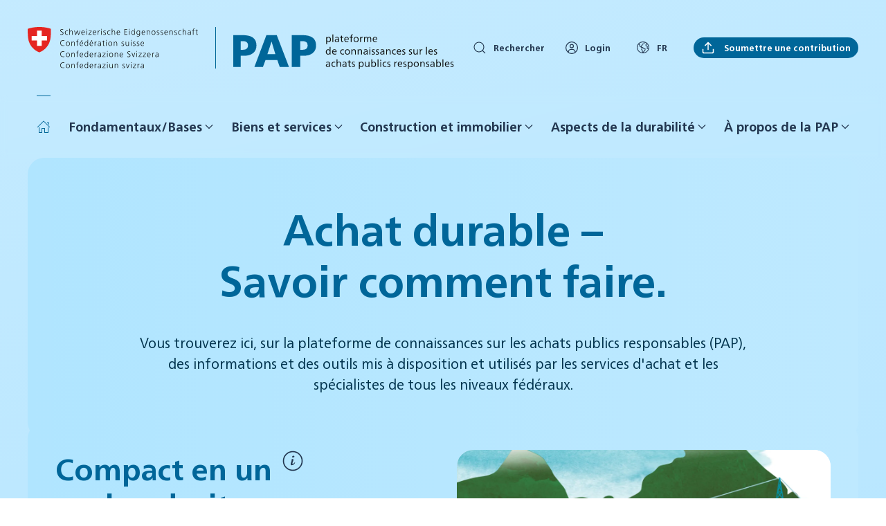

--- FILE ---
content_type: text/html; charset=utf-8
request_url: https://pap.swiss/fr/
body_size: 16970
content:
<!DOCTYPE html>
<html lang="fr-fr" dir="ltr">
    <head>
        <meta name="viewport" content="width=device-width, initial-scale=1">
        <link rel="icon" href="/images/favicon.png" sizes="any">
                <link rel="icon" href="/images/favicon.svg" type="image/svg+xml">
                <link rel="apple-touch-icon" href="/images/favicon.png">
        <meta charset="utf-8">
	<meta name="generator" content="Kernbrand AG">
	<title>PAP - plateforme de connaissances sur les achats publics responsables - Wissensplattform nachhaltige öffentliche Beschaffung WÖB</title>
	<link href="https://pap.swiss/fr" rel="canonical">
	<link href="https://pap.swiss/de/" rel="alternate" hreflang="de-CH">
	<link href="https://pap.swiss/fr/" rel="alternate" hreflang="fr-FR">
	<link href="https://pap.swiss/it/" rel="alternate" hreflang="it-IT">
<link href="/media/vendor/joomla-custom-elements/css/joomla-alert.min.css?0.4.1" rel="stylesheet">
	<link href="/templates/yootheme_woeb/css/theme.18.css?1752680974" rel="stylesheet">
	<link href="/templates/yootheme/css/theme.update.css?4.5.24" rel="stylesheet">
	<link href="/templates/yootheme_woeb/css/custom.css?4.5.24" rel="stylesheet">
	<link href="/media/plg_system_jcepro/site/css/content.min.css?86aa0286b6232c4a5b58f892ce080277" rel="stylesheet">
	<link href="/media/mod_languages/css/template.min.css?ef304d" rel="stylesheet">
	<link href="https://pap.swiss//modules/mod_myshortlist/assets/style.min.css" rel="stylesheet">
<script src="/media/vendor/awesomplete/js/awesomplete.min.js?1.1.7" defer></script>
	<script type="application/json" class="joomla-script-options new">{"joomla.jtext":{"JLIB_JS_AJAX_ERROR_OTHER":"Une erreur est survenue lors de la récupération des données JSON : code de statut HTTP %s .","JLIB_JS_AJAX_ERROR_PARSE":"Une erreur d'analyse s'est produite lors du traitement des données JSON suivantes :<br><code style=\"color:inherit;white-space:pre-wrap;padding:0;margin:0;border:0;background:inherit;\">%s<\/code>","EMPFEHLUNGEN_MERK_UND_FAKTENBLAETTER":"Recommandations et fiches d'informations","WERKZEUGE_UND_PRAXISBEISPIELE":"Outils et exemples pratiques","STRATEGISCHE_UND_RECHTLICHE_GRUNDLAGEN":"Bases stratégiques et légales","WEITERFUEHRENDE_INFORMATIONEN":"Informations complémentaires","READ_MORE":"En savoir plus","ERROR":"Erreur","MESSAGE":"Message","NOTICE":"Annonce","WARNING":"Alerte","JCLOSE":"Fermer","JOK":"OK","JOPEN":"Ouvrir"},"finder-search":{"url":"\/fr\/component\/finder\/?task=suggestions.suggest&amp;format=json&amp;tmpl=component&amp;Itemid=680"},"system.paths":{"root":"","rootFull":"https:\/\/pap.swiss\/","base":"","baseFull":"https:\/\/pap.swiss\/"},"csrf.token":"11fe3edff4b8aba281c9ae0acd116e44","myshortlist":{"plugin_enabled":1}}</script>
	<script src="/media/system/js/core.min.js?2cb912"></script>
	<script src="/media/vendor/webcomponentsjs/js/webcomponents-bundle.min.js?2.8.0" nomodule defer></script>
	<script src="/media/com_finder/js/finder.min.js?755761" type="module"></script>
	<script src="/media/system/js/joomla-hidden-mail.min.js?80d9c7" type="module"></script>
	<script src="/media/vendor/jquery/js/jquery.min.js?3.7.1"></script>
	<script src="/media/legacy/js/jquery-noconflict.min.js?504da4"></script>
	<script src="/media/system/js/messages.min.js?9a4811" type="module"></script>
	<script src="/templates/yootheme/vendor/assets/uikit/dist/js/uikit.min.js?4.5.24"></script>
	<script src="/templates/yootheme/vendor/assets/uikit/dist/js/uikit-icons.min.js?4.5.24"></script>
	<script src="/templates/yootheme/js/theme.js?4.5.24"></script>
	<script src="https://pap.swiss//modules/mod_myshortlist/assets/script.min.js"></script>
	<script type="application/ld+json">{"@context":"https://schema.org","@graph":[{"@type":"Organization","@id":"https://pap.swiss/#/schema/Organization/base","name":"Wissensplattform nachhaltige öffentliche Beschaffung WÖB","url":"https://pap.swiss/"},{"@type":"WebSite","@id":"https://pap.swiss/#/schema/WebSite/base","url":"https://pap.swiss/","name":"Wissensplattform nachhaltige öffentliche Beschaffung WÖB","publisher":{"@id":"https://pap.swiss/#/schema/Organization/base"},"potentialAction":{"@type":"SearchAction","target":"https://pap.swiss/fr/component/finder/search?q={search_term_string}&amp;Itemid=680","query-input":"required name=search_term_string"}},{"@type":"WebPage","@id":"https://pap.swiss/#/schema/WebPage/base","url":"https://pap.swiss/fr/","name":"PAP - plateforme de connaissances sur les achats publics responsables - Wissensplattform nachhaltige öffentliche Beschaffung WÖB","isPartOf":{"@id":"https://pap.swiss/#/schema/WebSite/base"},"about":{"@id":"https://pap.swiss/#/schema/Organization/base"},"inLanguage":"fr-FR"},{"@type":"Article","@id":"https://pap.swiss/#/schema/com_content/article/915","name":"Home","headline":"Home","inLanguage":"fr-FR","isPartOf":{"@id":"https://pap.swiss/#/schema/WebPage/base"}}]}</script>
	<script>window.yootheme ||= {}; var $theme = yootheme.theme = {"i18n":{"close":{"label":"Close"},"totop":{"label":"Back to top"},"marker":{"label":"Open"},"navbarToggleIcon":{"label":"Ouvrir le Menu"},"paginationPrevious":{"label":"Previous page"},"paginationNext":{"label":"Page suivante"},"searchIcon":{"toggle":"Open Search","submit":"Submit Search"},"slider":{"next":"Next slide","previous":"Previous slide","slideX":"Slide %s","slideLabel":"%s of %s"},"slideshow":{"next":"Next slide","previous":"Previous slide","slideX":"Slide %s","slideLabel":"%s of %s"},"lightboxPanel":{"next":"Next slide","previous":"Previous slide","slideLabel":"%s of %s","close":"Close"}}};</script>
	<script>jQuery(document).ready(function($){

     $back_to_top = $("#btt");

     if ( $back_to_top.length == 0 ) {
         $("body").append('<div id="btt"><a href="/" uk-totop></a></div>');
         $back_to_top = $("#btt");
     }

     var offset = 300,
     offset_opacity = 1200,
     scroll_top_duration = 700;

     $(window).scroll(function(){
         if( $(this).scrollTop() > offset ) {
             $back_to_top.addClass("backtotop-visible");
         } else {
             $back_to_top.removeClass("backtotop-visible backtotop-fade-out");
         }
         
         if( $(this).scrollTop() > offset_opacity ) { 
             $back_to_top.addClass("backtotop-fade-out");
         }
     });
     $back_to_top.on("click", function(event){
         event.preventDefault();
         $("body,html").animate({scrollTop: 0}, scroll_top_duration);
     });
 });

UIkit.icon.add('globe','<svg xmlns="http://www.w3.org/2000/svg" viewBox="0 0 17 17" fill="none"><path fill="CurrentColor" d="M0 8c0 4.405 3.595 8 8 8 4.405 0 8-3.595 8-8 0-4.405-3.595-8-8-8-4.4 0-8 3.591-8 8Zm.938 0c0-1.402.41-2.71 1.117-3.81l.89.217a.513.513 0 0 1 .326.75c-.338.617-.134 1.414.465 1.814l2.025 1.35.466.931a.821.821 0 0 1-.154.95l-.28.279a.469.469 0 0 0 0 .663l.56.56c.155.155.24.361.24.58 0 .953.218 1.897.628 2.735C3.69 14.63.937 11.631.937 8Zm6.128.833-.183-.364h.069c.468 0 .888.26 1.098.678a2.153 2.153 0 0 0 1.936 1.197h.358v.469c0 .378-.149.734-.419 1-.865.854-1.512 1.708-1.958 2.587a5.415 5.415 0 0 1-.436-2.115c0-.47-.183-.912-.515-1.245l-.23-.229a1.758 1.758 0 0 0 .28-1.978Zm1.639 6.194c.4-.859 1.02-1.697 1.88-2.547.449-.444.696-1.036.696-1.668v-.937a.469.469 0 0 0-.469-.469h-.826a1.22 1.22 0 0 1-1.098-.678A2.153 2.153 0 0 0 6.952 7.53h-.537l-.143-.285c-.252-.505-.023-1.12.522-1.4.448-.229.737-.732.737-1.28V4.25A.47.47 0 0 1 8 3.781h.566c.964 0 1.64-.95 1.332-1.856l-.266-.797a7.044 7.044 0 0 1 2.824 1.397l-.143.43a.472.472 0 0 1-.113.183l-.507.506a1.397 1.397 0 0 0-.412.994v.55c0 .775.631 1.406 1.406 1.406a.47.47 0 0 1 .47.468v.717a.472.472 0 0 1-.05.21l-.16.32c-.22.439-.197.95.061 1.368.258.417.706.666 1.196.666h.458a7.08 7.08 0 0 1-5.957 4.684ZM15.062 8c0 .481-.048.952-.14 1.406h-.718a.462.462 0 0 1-.398-.222.462.462 0 0 1-.02-.456l.16-.32c.096-.195.148-.412.148-.63v-.715c0-.776-.631-1.407-1.406-1.407a.47.47 0 0 1-.47-.468v-.55c0-.125.05-.243.138-.331l.507-.507c.153-.153.27-.343.34-.55l.005-.015A7.036 7.036 0 0 1 15.062 8ZM8 .937c.198 0 .394.01.589.025l.42 1.262a.468.468 0 0 1-.443.62H8c-.775 0-1.406.63-1.406 1.406v.316c0 .197-.092.377-.228.447-.732.375-1.148 1.091-1.136 1.827l-.974-.65c-.198-.131-.27-.387-.162-.582.219-.399.24-.866.058-1.282a1.445 1.445 0 0 0-.982-.83l-.503-.122A7.049 7.049 0 0 1 8 .937Z"/></svg>');

UIkit.icon.add('userlogin','<svg xmlns="http://www.w3.org/2000/svg" width="18" height="18" viewBox="0 0 15 15"><path fill="currentColor" d="M3 13v.5h1V13zm8 0v.5h1V13zm-7 0v-.5H3v.5zm2.5-3h2V9h-2zm4.5 2.5v.5h1v-.5zM8.5 10a2.5 2.5 0 0 1 2.5 2.5h1A3.5 3.5 0 0 0 8.5 9zM4 12.5A2.5 2.5 0 0 1 6.5 10V9A3.5 3.5 0 0 0 3 12.5zM7.5 3A2.5 2.5 0 0 0 5 5.5h1A1.5 1.5 0 0 1 7.5 4zM10 5.5A2.5 2.5 0 0 0 7.5 3v1A1.5 1.5 0 0 1 9 5.5zM7.5 8A2.5 2.5 0 0 0 10 5.5H9A1.5 1.5 0 0 1 7.5 7zm0-1A1.5 1.5 0 0 1 6 5.5H5A2.5 2.5 0 0 0 7.5 8zm0 7A6.5 6.5 0 0 1 1 7.5H0A7.5 7.5 0 0 0 7.5 15zM14 7.5A6.5 6.5 0 0 1 7.5 14v1A7.5 7.5 0 0 0 15 7.5zM7.5 1A6.5 6.5 0 0 1 14 7.5h1A7.5 7.5 0 0 0 7.5 0zm0-1A7.5 7.5 0 0 0 0 7.5h1A6.5 6.5 0 0 1 7.5 1z"/></svg>');

UIkit.icon.add('pushup','<svg xmlns="http://www.w3.org/2000/svg" width="20" height="20" viewBox="0 0 24 24"><path fill="none" stroke="currentColor" stroke-linecap="round" stroke-linejoin="round" stroke-width="2" d="M21 15v4a2 2 0 0 1-2 2H5a2 2 0 0 1-2-2v-4m14-7l-5-5l-5 5m5-5v12"/></svg>');

jQuery(document).ready(function( $ ){
    /* KB Back Button */
    $('#kb-back').on('click', function() {
      window.history.go(-1); 
      return false;
    });
});</script>
	<link href="https://pap.swiss/de/" rel="alternate" hreflang="x-default">

    <!-- Matomo -->
<script>
  var _paq = window._paq = window._paq || [];
  /* tracker methods like "setCustomDimension" should be called before "trackPageView" */
  _paq.push(["setDocumentTitle", document.domain + "/" + document.title]);
  _paq.push(["setCookieDomain", "*.woeb.swiss"]);
  _paq.push(['trackPageView']);
  _paq.push(['enableLinkTracking']);
  (function() {
    var u="//matomo.woeb.swiss/";
    _paq.push(['setTrackerUrl', u+'matomo.php']);
    _paq.push(['setSiteId', '1']);
    var d=document, g=d.createElement('script'), s=d.getElementsByTagName('script')[0];
    g.async=true; g.src=u+'matomo.js'; s.parentNode.insertBefore(g,s);
  })();
</script>
<!-- End Matomo Code -->

<script type="text/javascript" src="https://www.bugherd.com/sidebarv2.js?apikey=ympukpcrwmxqaxwphhtq5g" async="true"></script>

<!-- Hotjar Tracking Code for https://woeb.swiss -->
<script>
    (function(h,o,t,j,a,r){
        h.hj=h.hj||function(){(h.hj.q=h.hj.q||[]).push(arguments)};
        h._hjSettings={hjid:5348740,hjsv:6};
        a=o.getElementsByTagName('head')[0];
        r=o.createElement('script');r.async=1;
        r.src=t+h._hjSettings.hjid+j+h._hjSettings.hjsv;
        a.appendChild(r);
    })(window,document,'https://static.hotjar.com/c/hotjar-','.js?sv=');
</script></head>
    <body class="">

        <div class="uk-hidden-visually uk-notification uk-notification-top-left uk-width-auto">
            <div class="uk-notification-message">
                <a href="#tm-main">Accéder au contenu principal</a>
            </div>
        </div>

        
        
        <div class="tm-page">

                        


<header class="tm-header-mobile uk-hidden@m">


        <div uk-sticky cls-active="uk-navbar-sticky" sel-target=".uk-navbar-container">
    
        <div class="uk-navbar-container">

            <div class="uk-container uk-container-expand">
                <nav class="uk-navbar" uk-navbar="{&quot;align&quot;:&quot;left&quot;,&quot;container&quot;:&quot;.tm-header-mobile &gt; [uk-sticky]&quot;,&quot;boundary&quot;:&quot;.tm-header-mobile .uk-navbar-container&quot;,&quot;target-x&quot;:&quot;.tm-header-mobile .uk-navbar&quot;,&quot;target-y&quot;:&quot;.tm-header-mobile .uk-navbar-container&quot;,&quot;dropbar&quot;:true,&quot;dropbar-anchor&quot;:&quot;.tm-header-mobile .uk-navbar-container&quot;,&quot;dropbar-transparent-mode&quot;:&quot;remove&quot;}">

                                        <div class="uk-navbar-left">

                                                    <a href="https://pap.swiss/fr/" aria-label="Retour Accueil" class="uk-logo uk-navbar-item">
    <img alt loading="eager" width="36" src="/images/logos/logo_ch_mobile.svg"></a>
<div class="logo__separator"></div>
<a href="https://pap.swiss/fr/" aria-label="Retour Accueil" class="uk-logo uk-navbar-item">
    <img alt loading="eager" width="100" height="80" src="/images/logos/logo_pap_mobile.svg"></a>
                        
                        
                    </div>
                    
                    
                                        <div class="uk-navbar-right">

                                                    
                        
                        <a uk-toggle href="#tm-dialog-mobile" class="uk-navbar-toggle">

        
        <div uk-navbar-toggle-icon></div>

        
    </a>

                    </div>
                    
                </nav>
            </div>

        </div>

        </div>
    



        <div id="tm-dialog-mobile" uk-offcanvas="container: true; overlay: true" mode="slide" flip>
        <div class="uk-offcanvas-bar uk-flex uk-flex-column">

                        <button class="uk-offcanvas-close uk-close-large" type="button" uk-close uk-toggle="cls: uk-close-large; mode: media; media: @s"></button>
            
                        <div class="uk-margin-auto-bottom">
                
<div class="uk-grid uk-child-width-1-1" uk-grid>    <div>
<div class="uk-panel" id="module-menu-dialog-mobile">

    
    
<ul class="uk-nav uk-nav-primary uk-nav- uk-nav-divider uk-nav-accordion" uk-nav="targets: &gt; .js-accordion">
    
	<li class="item-680 uk-active"><a href="/fr/"><span uk-icon="icon: home;"></span> </a></li>
	<li class="item-496 js-accordion uk-parent"><a href>Fondamentaux/Bases <span uk-nav-parent-icon></span></a>
	<ul class="uk-nav-sub">

		<li class="item-497"><a href="/fr/fondamentaux-bases/bases-legales">Bases légales</a></li>
		<li class="item-498"><a href="/fr/fondamentaux-bases/strategie-et-principes-directeurs">Stratégie et principes directeurs</a></li>
		<li class="item-499"><a href="/fr/fondamentaux-bases/procedure-dadjudication">Procédure d’adjudication</a></li>
		<li class="item-501"><a href="/fr/fondamentaux-bases/portails-thematiques">Portails thématiques</a></li></ul></li>
	<li class="item-502 js-accordion uk-parent"><a href>Biens et services <span uk-nav-parent-icon></span></a>
	<ul class="uk-nav-sub">

		<li class="item-503"><a href="/fr/biens-et-services/vue-densemble">Vue d'ensemble</a></li>
		<li class="item-504"><a href="/fr/biens-et-services/textiles">Textiles</a></li>
		<li class="item-505"><a href="/fr/biens-et-services/nettoyage-et-produits-chimiques">Nettoyage et produits chimiques</a></li>
		<li class="item-506"><a href="/fr/biens-et-services/papier-impression-et-fournitures-de-bureau">Papier, impression et fournitures de bureau</a></li>
		<li class="item-507"><a href="/fr/biens-et-services/meubles-et-amenagements-dinterieur">Meubles et aménagements d'intérieur</a></li>
		<li class="item-508"><a href="/fr/biens-et-services/transports-et-vehicules">Transports et véhicules</a></li>
		<li class="item-509"><a href="/fr/biens-et-services/informatique-et-tic">Informatique et TIC</a></li>
		<li class="item-510"><a href="/fr/biens-et-services/appareils-electriques">Appareils électriques</a></li>
		<li class="item-511"><a href="/fr/biens-et-services/eclairage">Eclairage</a></li>
		<li class="item-512"><a href="/fr/biens-et-services/electricite-et-chaleur">Electricité et chaleur</a></li>
		<li class="item-513"><a href="/fr/biens-et-services/alimentation">Alimentation</a></li>
		<li class="item-514"><a href="/fr/biens-et-services/manifestations">Manifestations</a></li>
		<li class="item-515"><a href="/fr/biens-et-services/espaces-verts">Espaces verts</a></li>
		<li class="item-516"><a href="/fr/biens-et-services/services">Services</a></li></ul></li>
	<li class="item-517 js-accordion uk-parent"><a href>Construction et immobilier <span uk-nav-parent-icon></span></a>
	<ul class="uk-nav-sub">

		<li class="item-518"><a href="/fr/construction-et-immobilier/uebersicht">Übersicht</a></li>
		<li class="item-519 uk-parent"><a href="/fr/construction-et-immobilier/construction-et-immobilier/gestion-immobiliere">Construction et immobilier</a>
		<ul>

			<li class="item-520"><a href="/fr/construction-et-immobilier/construction-et-immobilier/gestion-immobiliere">Gestion immobilière</a></li>
			<li class="item-521"><a href="/fr/construction-et-immobilier/construction-et-immobilier/batiment">Bâtiment</a></li>
			<li class="item-522"><a href="/fr/construction-et-immobilier/construction-et-immobilier/genie-civil">Génie civil</a></li>
			<li class="item-523"><a href="/fr/construction-et-immobilier/construction-et-immobilier/transformation-et-renovation">Transformation et rénovation</a></li>
			<li class="item-524"><a href="/fr/construction-et-immobilier/construction-et-immobilier/technologie-environnementale">Technologie environnementale</a></li></ul></li>
		<li class="item-525 uk-parent"><a href="/fr/construction-et-immobilier/phases-sia/definition-des-objectifs">Phases SIA</a>
		<ul>

			<li class="item-526"><a href="/fr/construction-et-immobilier/phases-sia/definition-des-objectifs">Définition des objectifs</a></li>
			<li class="item-527"><a href="/fr/construction-et-immobilier/phases-sia/etudes-preliminaires">Etudes préliminaires</a></li>
			<li class="item-528"><a href="/fr/construction-et-immobilier/phases-sia/etude-du-projet">Etude du projet</a></li>
			<li class="item-529"><a href="/fr/construction-et-immobilier/phases-sia/appel-doffres">Appel d'offres</a></li>
			<li class="item-530"><a href="/fr/construction-et-immobilier/phases-sia/realisation">Réalisation</a></li>
			<li class="item-531"><a href="/fr/construction-et-immobilier/phases-sia/gestion">Gestion</a></li>
			<li class="item-532"><a href="/fr/construction-et-immobilier/phases-sia/deconstruction">Déconstruction</a></li></ul></li>
		<li class="item-533 uk-parent"><a href="/fr/construction-et-immobilier/catalogue-des-articles-normalises-can/travaux-preparatoires-genie-civil-entretien-amenagement">Catalogue des articles normalisés (CAN)</a>
		<ul>

			<li class="item-534"><a href="/fr/construction-et-immobilier/catalogue-des-articles-normalises-can/travaux-preparatoires-genie-civil-entretien-amenagement">Travaux préparatoires, génie civil, entretien, aménagement</a></li>
			<li class="item-535"><a href="/fr/construction-et-immobilier/catalogue-des-articles-normalises-can/travaux-de-genie-civil-travaux-souterrains">Travaux de génie civil, travaux souterrains</a></li>
			<li class="item-536"><a href="/fr/construction-et-immobilier/catalogue-des-articles-normalises-can/gros-oeuvre">Gros oeuvre</a></li>
			<li class="item-537"><a href="/fr/construction-et-immobilier/catalogue-des-articles-normalises-can/sanitaires-chauffage-ventilation-climatisation">Sanitaires, chauffage, ventilation, climatisation</a></li>
			<li class="item-538"><a href="/fr/construction-et-immobilier/catalogue-des-articles-normalises-can/installations-eletriques">Installations électriques</a></li>
			<li class="item-539"><a href="/fr/construction-et-immobilier/catalogue-des-articles-normalises-can/amenagements-interieurs">Aménagements intérieurs</a></li>
			<li class="item-540"><a href="/fr/construction-et-immobilier/catalogue-des-articles-normalises-can/equipements">Equipements</a></li></ul></li></ul></li>
	<li class="item-542 js-accordion uk-parent"><a href>Aspects de la durabilité <span uk-nav-parent-icon></span></a>
	<ul class="uk-nav-sub">

		<li class="item-543"><a href="/fr/aspects-de-la-durabilite/biodiversite-et-environnement">Biodiversité et environnement</a></li>
		<li class="item-544"><a href="/fr/aspects-de-la-durabilite/protection-du-climat">Protection du climat</a></li>
		<li class="item-545"><a href="/fr/aspects-de-la-durabilite/economie-circulaire">Economie circulaire</a></li>
		<li class="item-546"><a href="/fr/aspects-de-la-durabilite/couts-du-cycle-de-vie-tco">Coûts du cycle de vie/TCO</a></li>
		<li class="item-547"><a href="/fr/aspects-de-la-durabilite/ecobilans">Ecobilans</a></li>
		<li class="item-548"><a href="/fr/aspects-de-la-durabilite/matrice-de-pertinence">Matrice de pertinence </a></li>
		<li class="item-549"><a href="/fr/aspects-de-la-durabilite/labels-et-normes">Labels et normes</a></li>
		<li class="item-550"><a href="/fr/aspects-de-la-durabilite/aspects-sociaux">Aspects sociaux</a></li>
		<li class="item-551"><a href="/fr/aspects-de-la-durabilite/responsabilite-societale-des-entreprises-rse">Responsabilité sociétale des entreprises (RSE)</a></li></ul></li>
	<li class="item-552 js-accordion uk-parent"><a href>À propos de la PAP <span uk-nav-parent-icon></span></a>
	<ul class="uk-nav-sub">

		<li class="item-553"><a href="/fr/a-propos-de-la-pap/a-propos-de-la-pap">À propos de la PAP</a></li>
		<li class="item-554"><a href="/fr/a-propos-de-la-pap/faq">FAQ</a></li>
		<li class="item-555"><a href="/fr/a-propos-de-la-pap/contacts-sur-les-achats-publics-responsables">Contacts sur les achats publics responsables</a></li></ul></li></ul>

</div>
</div>    <div>
<div class="uk-panel uk-card uk-card-primary uk-padding-small" id="module-301">

    
    
<div class="uk-panel mod-languages">

    
    
        <ul class="uk-subnav">
                                            <li >
                    <a style="display: flex !important;" href="/de/">
                                                    DE                                            </a>
                </li>
                                                            <li class="uk-active">
                    <a style="display: flex !important;" href="https://pap.swiss/fr/">
                                                    FR                                            </a>
                </li>
                                                            <li >
                    <a style="display: flex !important;" href="/it/">
                                                    IT                                            </a>
                </li>
                                    </ul>

    
    
</div>

</div>
</div>    <div>
<div class="uk-panel uk-card uk-card-primary uk-padding-small" id="module-302">

    
    <div class="uk-flex">
<a class="uk-button uk-button-link uk-button-small uk-flex-inline uk-flex-center uk-flex-middle" href="/fr/login" >
<span uk-icon="userlogin" class="uk-margin-small-right" aria-hidden="true"></span>
Login
</a>
</div>
</div>
</div></div>
            </div>
            
            
        </div>
    </div>
    
    
    

</header>




<header class="tm-header uk-visible@m">






        <div class="tm-headerbar-default tm-headerbar tm-headerbar-top">
        <div class="uk-container uk-flex uk-flex-middle">

                        <a href="https://pap.swiss/fr/" aria-label="Retour Accueil" class="uk-logo">
    <img alt loading="eager" width="246" height="61" src="/images/logos/logo_ch.svg"></a>
<div class="logo__separator"></div>
<a href="https://pap.swiss/fr/" aria-label="Retour Accueil" class="uk-logo">
    <img alt loading="eager" width="321" height="98" src="/images/logos/logo_pap_fr.svg"></a>
            
                        <div class="uk-margin-auto-left">
                <div class="uk-grid-medium uk-child-width-auto uk-flex-middle" uk-grid><div>
<div class="uk-panel" id="module-tm-3">

    
    

    <div class="uk-flex"><a class="uk-button uk-button-link uk-button-small uk-flex-inline uk-flex-center uk-flex-middle"  class="uk-search-toggle uk-display-block" href="#search-tm-3-search" href="#search-tm-3-modal" uk-toggle><span class="uk-margin-small-right" uk-icon="search"></span>Rechercher</a></div>
    

    <div uk-modal id="search-tm-3-search" class="uk-modal uk-modal-full">
        <div class="uk-modal-dialog uk-modal-body uk-padding-large uk-flex uk-flex-center uk-flex-middle" uk-height-viewport uk-toggle="cls: uk-padding-large; mode: media; media: @s">

                        <button type="button" uk-close class="uk-modal-close-full uk-close-large" uk-toggle="{&quot;mode&quot;:&quot;media&quot;,&quot;media&quot;:&quot;@s&quot;,&quot;cls&quot;:&quot;uk-modal-close-full uk-close-large uk-modal-close-default&quot;}"></button>
            
                        <div>
            
                <form id="search-tm-3" action="/fr/component/finder/search?Itemid=680" method="get" role="search" class="uk-search js-finder-searchform uk-width-1-1 uk-search-large"><input name="q" class="js-finder-search-query uk-search-input" placeholder="Rechercher" required aria-label="Rechercher" type="search" autofocus><input type="hidden" name="Itemid" value="680"><button uk-search-icon class="uk-search-icon-flip" type="submit"></button></form>
                
                        </div>
            
        </div>
    </div>


</div>
</div><div>
<div class="uk-panel" id="module-162">

    
    <div class="uk-flex">
<a class="uk-button uk-button-link uk-button-small uk-flex-inline uk-flex-center uk-flex-middle" href="/fr/login" >
<span uk-icon="userlogin" class="uk-margin-small-right" aria-hidden="true"></span>
Login
</a>
</div>
</div>
</div><div>
<div class="uk-panel" id="module-118">

    
    
<div class="uk-panel mod-languages">

    
    
        <div class="uk-inline">

                                                                        <a tabindex="0" class="uk-button uk-button-link uk-button-small uk-flex-inline uk-flex-center uk-flex-middle">
                                        <span uk-icon="icon: globe; ratio: 1.1" class="uk-margin-small-right uk-icon" aria-hidden="true"></span>FR                </a>
                                                        
            <div uk-dropdown="mode: click">
                <ul class="uk-nav uk-dropdown-nav">
                                                                    <li >
                            <a href="/de/">
                                                                DE                            </a>
                        </li>
                                                                                            <li class="uk-active">
                            <a href="https://pap.swiss/fr/">
                                                                FR                            </a>
                        </li>
                                                                                            <li >
                            <a href="/it/">
                                                                IT                            </a>
                        </li>
                                                            </ul>
            </div>

        </div>

    
    
</div>

</div>
</div><div>
<div class="uk-panel uk-visible@l" id="module-299">

    
    
<div class="uk-margin-remove-last-child custom" ><p><a href="/fr/soumettre-une-contribution" class="el-content uk-button uk-button-primary uk-button-small uk-flex-inline uk-flex-center uk-flex-middle"> <span class="uk-margin-small-right uk-icon" uk-icon="pushup"></span>&nbsp;Soumettre une contribution</a></p></div>

</div>
</div></div>
            </div>
            
        </div>
    </div>
    
    
                <div uk-sticky media="@m" cls-active="uk-navbar-sticky" sel-target=".uk-navbar-container">
        
            <div class="uk-navbar-container">

                <div class="uk-container uk-flex uk-flex-middle">
                    <nav class="uk-navbar uk-navbar-justify uk-flex-auto" uk-navbar="{&quot;align&quot;:&quot;left&quot;,&quot;container&quot;:&quot;.tm-header &gt; [uk-sticky]&quot;,&quot;boundary&quot;:&quot;.tm-header .uk-navbar-container&quot;,&quot;target-x&quot;:&quot;.tm-header .uk-navbar&quot;,&quot;target-y&quot;:&quot;.tm-header .uk-navbar-container&quot;,&quot;dropbar&quot;:true,&quot;dropbar-anchor&quot;:&quot;.tm-header .uk-navbar-container&quot;,&quot;dropbar-transparent-mode&quot;:&quot;remove&quot;}">

                                                <div class="uk-navbar-left">
                            
<ul class="uk-navbar-nav">
    
	<li class="item-680 uk-active"><a href="/fr/" class="uk-preserve-width"><span uk-icon="icon: home;"></span> </a></li>
	<li class="item-496 uk-parent"><a role="button">Fondamentaux/Bases <span uk-navbar-parent-icon></span></a>
	<div class="uk-drop uk-navbar-dropdown uk-navbar-dropdown-dropbar-large" mode="click" pos="bottom-left" stretch="x" boundary=".tm-header .uk-navbar"><style class="uk-margin-remove-adjacent">#menu-item-496\#0 .el-image{aspect-ratio: 16/9; object-fit: cover;}#menu-item-496\#0 .uk-card{border: 1px solid #006699; min-height: 100px;}#menu-item-496\#1 .el-image{aspect-ratio: 16/9; object-fit: cover;}#menu-item-496\#1 .uk-card{border: 1px solid #006699; min-height: 100px;}#menu-item-496\#2 .el-image{aspect-ratio: 16/9; object-fit: cover;}#menu-item-496\#2 .uk-card{border: 1px solid #006699; min-height: 100px;}</style><div class="uk-grid tm-grid-expand uk-grid-margin" uk-grid>
<div class="uk-width-1-3@m">
    
        
            
            
            
                
                    
<div>
    
    
        
        <ul class="uk-margin-remove-bottom uk-nav uk-nav-default uk-nav-divider">                                <li class="el-item ">
<a class="el-link" href="/fr/fondamentaux-bases/bases-legales">
    
        
                    Bases légales        
    
</a></li>
                                            <li class="el-item ">
<a class="el-link" href="/fr/fondamentaux-bases/strategie-et-principes-directeurs">
    
        
                    Stratégie et principes directeurs        
    
</a></li>
                                            <li class="el-item ">
<a class="el-link" href="/fr/fondamentaux-bases/procedure-dadjudication">
    
        
                    Procédure d’adjudication        
    
</a></li>
                                            <li class="el-item ">
<a class="el-link" href="/fr/fondamentaux-bases/portails-thematiques">
    
        
                    Portails thématiques        
    
</a></li>
                            </ul>
        
    
    
</div>
                
            
        
    
</div>
<div class="uk-width-1-3@m">
    
        
            
            
            
                
                    
<div class="uk-margin" id="menu-item-496#0">
        <a class="uk-display-block uk-card uk-card-secondary uk-card-small uk-card-hover uk-flex uk-flex-column uk-link-toggle" href="/fr/toolbox">    
                <div class="uk-grid-collapse uk-flex-1 uk-flex-column  uk-flex-row@m" uk-grid>        
                        <div class="uk-width-2-5@m uk-flex uk-flex-column  uk-flex-1 uk-flex-initial@m">            
                                <div class="uk-card-media-left uk-flex-1 uk-flex uk-flex-column" uk-toggle="cls: uk-card-media-left uk-card-media-top; mode: media; media: @m">

    
                <picture>
<source type="image/avif" srcset="/templates/yootheme/cache/61/ga-visual-wob-toolbox-beschaffung-fr-61ec65b2.avif 200w, /templates/yootheme/cache/29/ga-visual-wob-toolbox-beschaffung-fr-29951b79.avif 400w" sizes="(min-width: 200px) 200px">
<source type="image/webp" srcset="/templates/yootheme/cache/d4/ga-visual-wob-toolbox-beschaffung-fr-d48c3582.webp 200w, /templates/yootheme/cache/fa/ga-visual-wob-toolbox-beschaffung-fr-faf7c250.webp 400w" sizes="(min-width: 200px) 200px">
<img src="/templates/yootheme/cache/ae/ga-visual-wob-toolbox-beschaffung-fr-ae26630a.png" width="200" height="115" alt loading="lazy" class="el-image uk-flex-1 uk-object-cover">
</picture>        
        
    
</div>                
                        </div>            
                        <div class="uk-width-expand uk-flex uk-flex-column uk-flex-center@m uk-flex-none uk-flex-1@m">            
                
                                <div class="uk-card-body uk-margin-remove-first-child">                
                    
<div class="uk-child-width-expand uk-grid-column-small uk-grid-row-collapse" uk-grid>    <div class="uk-width-auto@m uk-margin-remove-first-child">
        
                <div class="el-title uk-h4 uk-margin-top uk-margin-remove-bottom">                        Toolbox achats responsables suisses                    </div>        
        
        </div>    <div class="uk-margin-remove-first-child">    
        
        
        
        
        
    </div></div>
                                </div>                
                
                        </div>            
                </div>        
        </a>    
</div>
                
            
        
    
</div>
<div class="uk-width-1-3@m">
    
        
            
            
            
                
                    
<div class="uk-margin" id="menu-item-496#1">
        <a class="uk-display-block uk-card uk-card-secondary uk-card-small uk-card-hover uk-flex uk-flex-column uk-link-toggle" href="/fr/instruments-kbob">    
                <div class="uk-grid-collapse uk-flex-1 uk-flex-column  uk-flex-row@m" uk-grid>        
                        <div class="uk-width-2-5@m uk-flex uk-flex-column  uk-flex-1 uk-flex-initial@m">            
                                <div class="uk-card-media-left uk-flex-1 uk-flex uk-flex-column" uk-toggle="cls: uk-card-media-left uk-card-media-top; mode: media; media: @m">

    
                <picture>
<source type="image/avif" srcset="/templates/yootheme/cache/86/KBOB_2025-86b36d1d.avif 200w, /templates/yootheme/cache/d8/KBOB_2025-d8efcacd.avif 400w" sizes="(min-width: 200px) 200px">
<source type="image/webp" srcset="/templates/yootheme/cache/9f/KBOB_2025-9fb2317b.webp 200w, /templates/yootheme/cache/f5/KBOB_2025-f5bc5f88.webp 400w" sizes="(min-width: 200px) 200px">
<img src="/templates/yootheme/cache/3a/KBOB_2025-3a10321e.jpeg" width="200" height="167" alt loading="lazy" class="el-image uk-flex-1 uk-object-cover">
</picture>        
        
    
</div>                
                        </div>            
                        <div class="uk-width-expand uk-flex uk-flex-column uk-flex-center@m uk-flex-none uk-flex-1@m">            
                
                                <div class="uk-card-body uk-margin-remove-first-child">                
                    
<div class="uk-child-width-expand uk-grid-column-small uk-grid-row-collapse" uk-grid>    <div class="uk-width-auto@m uk-margin-remove-first-child">
        
                <div class="el-title uk-h4 uk-margin-top uk-margin-remove-bottom">                        Instruments KBOB                    </div>        
        
        </div>    <div class="uk-margin-remove-first-child">    
        
        
        
        
        
    </div></div>
                                </div>                
                
                        </div>            
                </div>        
        </a>    
</div>
<div class="uk-margin" id="menu-item-496#2">
        <a class="uk-display-block uk-card uk-card-secondary uk-card-small uk-card-hover uk-flex uk-flex-column uk-link-toggle" href="/fr/achats-circulaires">    
                <div class="uk-grid-collapse uk-flex-1 uk-flex-column  uk-flex-row@m" uk-grid>        
                        <div class="uk-width-2-5@m uk-flex uk-flex-column  uk-flex-1 uk-flex-initial@m">            
                                <div class="uk-card-media-left uk-flex-1 uk-flex uk-flex-column" uk-toggle="cls: uk-card-media-left uk-card-media-top; mode: media; media: @m">

    
                <picture>
<source type="image/avif" srcset="/templates/yootheme/cache/46/KLW_simple_v1-46b691a7.avif 200w, /templates/yootheme/cache/3d/KLW_simple_v1-3d1c268a.avif 400w" sizes="(min-width: 200px) 200px">
<source type="image/webp" srcset="/templates/yootheme/cache/1d/KLW_simple_v1-1d25b3d3.webp 200w, /templates/yootheme/cache/a0/KLW_simple_v1-a0506283.webp 400w" sizes="(min-width: 200px) 200px">
<img src="/templates/yootheme/cache/d2/KLW_simple_v1-d238fd3b.png" width="200" height="146" alt loading="lazy" class="el-image uk-flex-1 uk-object-cover">
</picture>        
        
    
</div>                
                        </div>            
                        <div class="uk-width-expand uk-flex uk-flex-column uk-flex-center@m uk-flex-none uk-flex-1@m">            
                
                                <div class="uk-card-body uk-margin-remove-first-child">                
                    
<div class="uk-child-width-expand uk-grid-column-small uk-grid-row-collapse" uk-grid>    <div class="uk-width-auto@m uk-margin-remove-first-child">
        
                <div class="el-title uk-h4 uk-margin-top uk-margin-remove-bottom">                        Achats circulaires                    </div>        
        
        </div>    <div class="uk-margin-remove-first-child">    
        
        
        
        
        
    </div></div>
                                </div>                
                
                        </div>            
                </div>        
        </a>    
</div>
                
            
        
    
</div></div></div></li>
	<li class="item-502 uk-parent"><a role="button">Biens et services <span uk-navbar-parent-icon></span></a>
	<div class="uk-drop uk-navbar-dropdown uk-navbar-dropdown-dropbar-large" mode="click" pos="bottom-left" stretch="x" boundary=".tm-header .uk-navbar"><div class="uk-grid tm-grid-expand uk-child-width-1-1 uk-grid-margin">
<div class="uk-width-1-1@m">
    
        
            
            
            
                
                    
<div>
        <div class="uk-child-width-expand" uk-grid>    
    
                <div>
        
        <ul class="uk-margin-remove-bottom uk-nav uk-nav-default uk-nav-divider">                                <li class="el-item ">
<a class="el-link" href="/fr/biens-et-services/vue-densemble">
    
        
                    Vue d'ensemble        
    
</a></li>
                                            <li class="el-item ">
<a class="el-link" href="/fr/biens-et-services/textiles">
    
        
                    Textiles        
    
</a></li>
                                            <li class="el-item ">
<a class="el-link" href="/fr/biens-et-services/nettoyage-et-produits-chimiques">
    
        
                    Nettoyage et produits chimiques        
    
</a></li>
                                            <li class="el-item ">
<a class="el-link" href="/fr/biens-et-services/papier-impression-et-fournitures-de-bureau">
    
        
                    Papier, impression et fournitures de bureau        
    
</a></li>
                                            <li class="el-item ">
<a class="el-link" href="/fr/biens-et-services/meubles-et-amenagements-dinterieur">
    
        
                    Meubles et aménagements d'intérieur        
    
</a></li>
                            </ul>
                </div>
        
    
                <div>
        
        <ul class="uk-margin-remove-bottom uk-nav uk-nav-default uk-nav-divider">                                <li class="el-item ">
<a class="el-link" href="/fr/biens-et-services/transports-et-vehicules">
    
        
                    Transports et véhicules        
    
</a></li>
                                            <li class="el-item ">
<a class="el-link" href="/fr/biens-et-services/informatique-et-tic">
    
        
                    Informatique et TIC        
    
</a></li>
                                            <li class="el-item ">
<a class="el-link" href="/fr/biens-et-services/appareils-electriques">
    
        
                    Appareils électriques        
    
</a></li>
                                            <li class="el-item ">
<a class="el-link" href="/fr/biens-et-services/eclairage">
    
        
                    Eclairage        
    
</a></li>
                                            <li class="el-item ">
<a class="el-link" href="/fr/biens-et-services/electricite-et-chaleur">
    
        
                    Electricité et chaleur        
    
</a></li>
                            </ul>
                </div>
        
    
                <div>
        
        <ul class="uk-margin-remove-bottom uk-nav uk-nav-default uk-nav-divider">                                <li class="el-item ">
<a class="el-link" href="/fr/biens-et-services/alimentation">
    
        
                    Alimentation        
    
</a></li>
                                            <li class="el-item ">
<a class="el-link" href="/fr/biens-et-services/manifestations">
    
        
                    Manifestations        
    
</a></li>
                                            <li class="el-item ">
<a class="el-link" href="/fr/biens-et-services/espaces-verts">
    
        
                    Espaces verts        
    
</a></li>
                                            <li class="el-item ">
<a class="el-link" href="/fr/biens-et-services/services">
    
        
                    Services        
    
</a></li>
                            </ul>
                </div>
        
    
        </div>    
</div>
                
            
        
    
</div></div></div></li>
	<li class="item-517 uk-parent"><a role="button">Construction et immobilier <span uk-navbar-parent-icon></span></a>
	<div class="uk-drop uk-navbar-dropdown uk-navbar-dropdown-dropbar-large" mode="click" pos="bottom-left" stretch="x" boundary=".tm-header .uk-navbar"><div class="uk-grid tm-grid-expand uk-grid-margin" uk-grid>
<div class="uk-width-1-3@m">
    
        
            
            
            
                
                    
<div class="uk-h6 uk-heading-bullet uk-text-muted">         Construction et immobilier    </div>
<div>
    
    
        
        <ul class="uk-margin-remove-bottom uk-nav uk-nav-default uk-nav-divider">                                <li class="el-item ">
<a class="el-link" href="/fr/construction-et-immobilier/construction-et-immobilier/gestion-immobiliere">
    
        
                    Gestion immobilière        
    
</a></li>
                                            <li class="el-item ">
<a class="el-link" href="/fr/construction-et-immobilier/construction-et-immobilier/batiment">
    
        
                    Bâtiment        
    
</a></li>
                                            <li class="el-item ">
<a class="el-link" href="/fr/construction-et-immobilier/construction-et-immobilier/genie-civil">
    
        
                    Génie civil        
    
</a></li>
                                            <li class="el-item ">
<a class="el-link" href="/fr/construction-et-immobilier/construction-et-immobilier/transformation-et-renovation">
    
        
                    Transformation et rénovation        
    
</a></li>
                                            <li class="el-item ">
<a class="el-link" href="/fr/construction-et-immobilier/construction-et-immobilier/technologie-environnementale">
    
        
                    Technologie environnementale        
    
</a></li>
                            </ul>
        
    
    
</div>
                
            
        
    
</div>
<div class="uk-width-1-3@m">
    
        
            
            
            
                
                    
<div class="uk-h6 uk-heading-bullet uk-text-muted">        Phases SIA    </div>
<div>
    
    
        
        <ul class="uk-margin-remove-bottom uk-nav uk-nav-default uk-nav-divider">                                <li class="el-item ">
<a class="el-link" href="/fr/construction-et-immobilier/phases-sia/definition-des-objectifs">
    
        
                    Définition des objectifs        
    
</a></li>
                                            <li class="el-item ">
<a class="el-link" href="/fr/construction-et-immobilier/phases-sia/etudes-preliminaires">
    
        
                    Etudes préliminaires        
    
</a></li>
                                            <li class="el-item ">
<a class="el-link" href="/fr/construction-et-immobilier/phases-sia/etude-du-projet">
    
        
                    Etude du projet        
    
</a></li>
                                            <li class="el-item ">
<a class="el-link" href="/fr/construction-et-immobilier/phases-sia/appel-doffres">
    
        
                    Appel d'offres        
    
</a></li>
                                            <li class="el-item ">
<a class="el-link" href="/fr/construction-et-immobilier/phases-sia/realisation">
    
        
                    Réalisation        
    
</a></li>
                                            <li class="el-item ">
<a class="el-link" href="/fr/construction-et-immobilier/phases-sia/gestion">
    
        
                    Gestion        
    
</a></li>
                                            <li class="el-item ">
<a class="el-link" href="/fr/construction-et-immobilier/phases-sia/deconstruction">
    
        
                    Déconstruction        
    
</a></li>
                            </ul>
        
    
    
</div>
                
            
        
    
</div>
<div class="uk-width-1-3@m">
    
        
            
            
            
                
                    
<div class="uk-h6 uk-heading-bullet uk-text-muted">        Catalogue des articles normalisés (CAN)    </div>
<div>
    
    
        
        <ul class="uk-margin-remove-bottom uk-nav uk-nav-default uk-nav-divider">                                <li class="el-item ">
<a class="el-link" href="/fr/construction-et-immobilier/catalogue-des-articles-normalises-can/travaux-preparatoires-genie-civil-entretien-amenagement">
    
        
                    Travaux préparatoires, génie civil, entretien, aménagement        
    
</a></li>
                                            <li class="el-item ">
<a class="el-link" href="/fr/construction-et-immobilier/catalogue-des-articles-normalises-can/travaux-de-genie-civil-travaux-souterrains">
    
        
                    Travaux de génie civil, travaux souterrains        
    
</a></li>
                                            <li class="el-item ">
<a class="el-link" href="/fr/construction-et-immobilier/catalogue-des-articles-normalises-can/gros-oeuvre">
    
        
                    Gros oeuvre        
    
</a></li>
                                            <li class="el-item ">
<a class="el-link" href="/fr/construction-et-immobilier/catalogue-des-articles-normalises-can/sanitaires-chauffage-ventilation-climatisation">
    
        
                    Sanitaires, chauffage, ventilation, climatisation        
    
</a></li>
                                            <li class="el-item ">
<a class="el-link" href="/fr/construction-et-immobilier/catalogue-des-articles-normalises-can/installations-eletriques">
    
        
                    Installations électriques        
    
</a></li>
                                            <li class="el-item ">
<a class="el-link" href="/fr/construction-et-immobilier/catalogue-des-articles-normalises-can/amenagements-interieurs">
    
        
                    Aménagements intérieurs        
    
</a></li>
                                            <li class="el-item ">
<a class="el-link" href="/fr/construction-et-immobilier/catalogue-des-articles-normalises-can/equipements">
    
        
                    Equipements        
    
</a></li>
                            </ul>
        
    
    
</div>
                
            
        
    
</div></div></div></li>
	<li class="item-542 uk-parent"><a role="button">Aspects de la durabilité <span uk-navbar-parent-icon></span></a>
	<div class="uk-drop uk-navbar-dropdown uk-navbar-dropdown-dropbar-large" mode="click" pos="bottom-left" stretch="x" boundary=".tm-header .uk-navbar"><div class="uk-grid tm-grid-expand uk-child-width-1-1 uk-grid-margin">
<div class="uk-width-1-1@m">
    
        
            
            
            
                
                    
<div>
        <div class="uk-child-width-expand" uk-grid>    
    
                <div>
        
        <ul class="uk-margin-remove-bottom uk-nav uk-nav-default uk-nav-divider">                                <li class="el-item ">
<a class="el-link" href="/fr/aspects-de-la-durabilite/biodiversite-et-environnement">
    
        
                    Biodiversité et environnement        
    
</a></li>
                                            <li class="el-item ">
<a class="el-link" href="/fr/aspects-de-la-durabilite/protection-du-climat">
    
        
                    Protection du climat        
    
</a></li>
                                            <li class="el-item ">
<a class="el-link" href="/fr/aspects-de-la-durabilite/economie-circulaire">
    
        
                    Economie circulaire        
    
</a></li>
                            </ul>
                </div>
        
    
                <div>
        
        <ul class="uk-margin-remove-bottom uk-nav uk-nav-default uk-nav-divider">                                <li class="el-item ">
<a class="el-link" href="/fr/aspects-de-la-durabilite/couts-du-cycle-de-vie-tco">
    
        
                    Coûts du cycle de vie/TCO        
    
</a></li>
                                            <li class="el-item ">
<a class="el-link" href="/fr/aspects-de-la-durabilite/ecobilans">
    
        
                    Ecobilans        
    
</a></li>
                                            <li class="el-item ">
<a class="el-link" href="/fr/aspects-de-la-durabilite/matrice-de-pertinence">
    
        
                    Matrice de pertinence        
    
</a></li>
                            </ul>
                </div>
        
    
                <div>
        
        <ul class="uk-margin-remove-bottom uk-nav uk-nav-default uk-nav-divider">                                <li class="el-item ">
<a class="el-link" href="/fr/aspects-de-la-durabilite/labels-et-normes">
    
        
                    Labels et normes        
    
</a></li>
                                            <li class="el-item ">
<a class="el-link" href="/fr/aspects-de-la-durabilite/aspects-sociaux">
    
        
                    Aspects sociaux        
    
</a></li>
                                            <li class="el-item ">
<a class="el-link" href="/fr/aspects-de-la-durabilite/responsabilite-societale-des-entreprises-rse">
    
        
                    Responsabilité sociétale des entreprises (RSE)        
    
</a></li>
                            </ul>
                </div>
        
    
        </div>    
</div>
                
            
        
    
</div></div></div></li>
	<li class="item-552 uk-parent"><a role="button">À propos de la PAP <span uk-navbar-parent-icon></span></a>
	<div class="uk-drop uk-navbar-dropdown uk-navbar-dropdown-dropbar-large" mode="click" pos="bottom-left" stretch="x" boundary=".tm-header .uk-navbar"><div class="uk-grid tm-grid-expand uk-grid-column-large uk-grid-margin" uk-grid>
<div class="uk-width-1-3@m">
    
        
            
            
            
                
                    
<div>
    
    
        
        <ul class="uk-margin-remove-bottom uk-nav uk-nav-default uk-nav-divider">                                <li class="el-item ">
<a class="el-link" href="/fr/a-propos-de-la-pap/a-propos-de-la-pap">
    
        
                    À propos de la PAP        
    
</a></li>
                                            <li class="el-item ">
<a class="el-link" href="/fr/a-propos-de-la-pap/faq">
    
        
                    FAQ        
    
</a></li>
                                            <li class="el-item ">
<a class="el-link" href="/fr/a-propos-de-la-pap/contacts-sur-les-achats-publics-responsables">
    
        
                    Contacts sur les achats publics responsables        
    
</a></li>
                            </ul>
        
    
    
</div>
                
            
        
    
</div>
<div class="uk-width-1-3@m">
    
        
            
            
            
                
                    
                
            
        
    
</div>
<div class="uk-width-1-3@m">
    
        
            
            
            
                
                    
                
            
        
    
</div></div></div></li></ul>

                        </div>
                        
                        
                    </nav>
                </div>

            </div>

                </div>
        
    




</header>

            
            

            <main id="tm-main" >

                
                <div id="system-message-container" aria-live="polite"></div>

                <div id="jf_results" role="region" aria-live="polite">
                <!-- Builder #page --><style class="uk-margin-remove-adjacent">#page\#0 > div{margin-bottom: -24px; padding-bottom: 64px;}@media (min-width: 768px){#page\#0 > div{padding: 64px;}}@media (min-width: 1366px){#page\#0 > div{padding: 96px 114px;}}@media (min-width: 1024px){#page\#1{padding-top: 128px;}}#page\#1 .el-link{margin-top: 10px; display: flex;}#page\#1 .uk-button-text::after{background-image: url("data:image/svg+xml,%3Csvg width='26' height='15' viewBox='0 0 26 15' fill='none' xmlns='http://www.w3.org/2000/svg'%3E%3Cpath d='M18.9997 0.5L17.8628 1.63693L22.9219 6.69608L0.476562 6.69608L0.476562 8.30397H22.9219L17.8628 13.3631L18.9997 14.5L25.9997 7.49997L18.9997 0.5Z' fill='%23006699'/%3E%3C/svg%3E%0A"); background-repeat: no-repeat; background-position: calc(100% - 5px) 50%;}#page\#2 .el-link{margin-top: 10px; display: flex;}#page\#2 .uk-button-text::after{background-image: url("data:image/svg+xml,%3Csvg width='26' height='15' viewBox='0 0 26 15' fill='none' xmlns='http://www.w3.org/2000/svg'%3E%3Cpath d='M18.9997 0.5L17.8628 1.63693L22.9219 6.69608L0.476562 6.69608L0.476562 8.30397H22.9219L17.8628 13.3631L18.9997 14.5L25.9997 7.49997L18.9997 0.5Z' fill='%23006699'/%3E%3C/svg%3E%0A"); background-repeat: no-repeat; background-position: calc(100% - 5px) 50%;}#page\#3 .el-link{margin-top: 10px; display: flex;}#page\#3 .uk-button-text::after{background-image: url("data:image/svg+xml,%3Csvg width='26' height='15' viewBox='0 0 26 15' fill='none' xmlns='http://www.w3.org/2000/svg'%3E%3Cpath d='M18.9997 0.5L17.8628 1.63693L22.9219 6.69608L0.476562 6.69608L0.476562 8.30397H22.9219L17.8628 13.3631L18.9997 14.5L25.9997 7.49997L18.9997 0.5Z' fill='%23006699'/%3E%3C/svg%3E%0A"); background-repeat: no-repeat; background-position: calc(100% - 5px) 50%;} #page\#4 > div{border-radius: 24px 24px 0px 0px; padding-bottom: 64px;}@media (min-width: 768px){#page\#4 > div{margin-bottom: -24px;}}@media (min-width: 1366px){#page\#4 > div{padding: 64px 114px 96px 114px; margin-bottom: -24px;}}/* @media (max-width: 959px){#page\#5 > * > :nth-child(3n+0){display: none;}}*/ #page\#5 .el-image{aspect-ratio: 4/3; object-fit: cover;}#page\#5 .el-link{margin-top: 10px; display: flex;}#page\#5 .uk-button-text::after{background-image: url("data:image/svg+xml,%3Csvg width='26' height='15' viewBox='0 0 26 15' fill='none' xmlns='http://www.w3.org/2000/svg'%3E%3Cpath d='M18.9997 0.5L17.8628 1.63693L22.9219 6.69608L0.476562 6.69608L0.476562 8.30397H22.9219L17.8628 13.3631L18.9997 14.5L25.9997 7.49997L18.9997 0.5Z' fill='%23006699'/%3E%3C/svg%3E%0A"); background-repeat: no-repeat; background-position: calc(100% - 5px) 50%;}#page\#6 > div{padding-bottom: 64px; z-index: 1;}@media (min-width: 1366px){#page\#6 > div{padding: 64px 114px;}}@media (max-width: 767px){#page\#7 > div{padding: 0px;}}@media (max-width: 767px){#page\#8 > div{padding: 0;}#page\#8 > div > div > div > div{border-radius: 0; padding: 20px 15px;}}@media (max-width: 767px){#page\#9{padding-left:15px;}}@media (min-width: 1366px){#page\#9{padding-left:114px;}}#page\#10 .uk-button-text::after{background-image: url("data:image/svg+xml,%3Csvg width='26' height='15' viewBox='0 0 26 15' fill='none' xmlns='http://www.w3.org/2000/svg'%3E%3Cpath d='M18.9997 0.5L17.8628 1.63693L22.9219 6.69608L0.476562 6.69608L0.476562 8.30397H22.9219L17.8628 13.3631L18.9997 14.5L25.9997 7.49997L18.9997 0.5Z' fill='%2399ddFF'/%3E%3C/svg%3E%0A"); background-repeat: no-repeat; background-position: calc(100% - 5px) 50%;}#page\#11 > div{padding-bottom: 64px;}@media (min-width: 1366px){#page\#11 > div{padding: 0px 114px;}}@media (max-width: 767px){#page\#12 > div{padding: 0;}#page\#12 > div > div > div > div{border-radius: 0; padding: 20px 15px;}}</style>
<div id="page#7" class="uk-section-default uk-section uk-section-large uk-padding-remove-top uk-padding-remove-bottom" uk-scrollspy="target: [uk-scrollspy-class]; cls: uk-animation-slide-bottom-medium; delay: 100;">
    
        
        
        
            
                                <div class="uk-container">                
                    <div class="uk-grid tm-grid-expand uk-child-width-1-1 uk-grid-margin">
<div class="uk-grid-item-match uk-width-1-1" id="page#0">
        <div class="uk-card-primary uk-card uk-card-large uk-card-body">    
        
            
            
            
                
                    
<h1 class="uk-heading-medium uk-position-relative uk-text-center" style="z-index: 3;" uk-scrollspy-class>        Achat durable –<br class="uk-visible@s" />Savoir comment faire.    </h1><div class="uk-panel uk-margin-medium" uk-scrollspy-class><div class="uk-grid tm-grid-expand uk-grid-column-large uk-child-width-1-1 uk-grid-margin">
<div class="uk-grid-item-match uk-flex-middle uk-width-1-1">
    
        
            
            
                        <div class="uk-panel uk-width-1-1">            
                
                    <div class="uk-panel uk-text-lead uk-margin uk-width-xlarge uk-margin-auto uk-text-center" uk-scrollspy-class><p>Vous trouverez ici, sur la plateforme de connaissances sur les achats publics responsables (PAP), des informations et des outils mis à disposition et utilisés par les services d'achat et les spécialistes de tous les niveaux fédéraux.</p></div>
                
                        </div>            
        
    
</div></div></div>
                
            
        
        </div>    
</div></div><div class="uk-grid tm-grid-expand uk-grid-row-collapse uk-child-width-1-1">
<div class="uk-grid-item-match uk-width-1-1" id="page#4">
        <div class="uk-card-primary uk-card uk-card-body">    
        
            
            
            
                
                    <div class="uk-panel uk-margin" uk-scrollspy-class><div class="uk-grid tm-grid-expand uk-grid-margin" uk-grid>
<div class="uk-width-1-2@m">
    
        
            
            
            
                
                    <div class="uk-panel uk-margin" uk-scrollspy-class><div class="uk-grid tm-grid-expand uk-grid-small uk-grid-margin-small" uk-grid>
<div class="uk-width-auto uk-width-auto@m">
    
        
            
            
            
                
                    
<h2 class="uk-h1" uk-scrollspy-class>        Compact en un<br class="uk-visible@s" /> seul endroit.
    </h2>
                
            
        
    
</div>
<div class="uk-width-expand uk-width-expand@m">
    
        
            
            
            
                
                    
<div class="uk-margin" uk-tooltip="title: Vous trouvez ici trois collections de documents. Chaque collection regroupe des documents qui ont été élaborés de manière coordonnée et harmonisée afin de fournir un référentiel sur une thématique donnée.; pos: bottom-left" uk-scrollspy-class>
        <a class="uk-icon-link" href="#" uk-scroll><span uk-icon="icon: info; width: 30; height: 30;"></span></a>    
</div>
                
            
        
    
</div></div></div>
<div class="uk-margin" id="page#1" uk-scrollspy-class>
        <a class="uk-display-block uk-card uk-card-default uk-card-hover uk-card-body uk-margin-remove-first-child uk-link-toggle" href="/fr/toolbox">    
        
            
                
            
            
                                

    
                <picture>
<source type="image/avif" srcset="/templates/yootheme/cache/9c/ga-visual-wob-toolbox-beschaffung-fr-9c1373e7.avif 350w, /templates/yootheme/cache/25/ga-visual-wob-toolbox-beschaffung-fr-25be9183.avif 700w" sizes="(min-width: 350px) 350px">
<source type="image/webp" srcset="/templates/yootheme/cache/29/ga-visual-wob-toolbox-beschaffung-fr-297323d7.webp 350w, /templates/yootheme/cache/f6/ga-visual-wob-toolbox-beschaffung-fr-f6dc48aa.webp 700w" sizes="(min-width: 350px) 350px">
<img src="/templates/yootheme/cache/53/ga-visual-wob-toolbox-beschaffung-fr-53d9755f.png" width="350" height="201" alt loading="lazy" class="el-image">
</picture>        
        
    
                
                
                    

        
                <h3 class="el-title uk-card-title uk-margin-top uk-margin-remove-bottom">                        Toolbox achats responsables suisses                    </h3>        
        
    
        
        
                <div class="el-content uk-panel uk-margin-top"><p>La Toolbox s'adresse aux cantons et communes pour encourager les achats responsables de biens et services. <span>Une méthodologie, des pistes d’action, des fiches-produits et des exemples pratiques sont à votre disposition. Vous saurez quelles réflexions mener tout au long de la procédure d’adjudication. Vous pourrez aussi vous inspirer de critères validés juridiquement.</span></p></div>        
        
                <div class="uk-margin-top"><div class="el-link uk-button uk-button-text">En savoir plus</div></div>        

                
                
            
        
        </a>    
</div>
                
            
        
    
</div>
<div class="uk-width-1-2@m">
    
        
            
            
            
                
                    
<div class="uk-card uk-card-default uk-margin-medium" id="page#2" uk-scrollspy-class>
    
        
            
                
            
            
                                <div class="uk-card-media-top"><a href="/fr/instruments-kbob">

    
                <picture>
<source type="image/avif" srcset="/templates/yootheme/cache/fe/KBOB_2025-fe1eb1db.avif 768w, /templates/yootheme/cache/6e/KBOB_2025-6e6b064d.avif 1024w, /templates/yootheme/cache/48/KBOB_2025-48d3bec1.avif 1200w, /templates/yootheme/cache/34/KBOB_2025-3488991e.avif 1366w, /templates/yootheme/cache/72/KBOB_2025-7228ede9.avif 1594w" sizes="(min-width: 1200px) 1200px">
<source type="image/webp" srcset="/templates/yootheme/cache/d3/KBOB_2025-d34d249e.webp 768w, /templates/yootheme/cache/68/KBOB_2025-68f0e0c7.webp 1024w, /templates/yootheme/cache/4e/KBOB_2025-4e48584b.webp 1200w, /templates/yootheme/cache/32/KBOB_2025-32137f94.webp 1366w, /templates/yootheme/cache/7f/KBOB_2025-7f431c31.webp 1594w" sizes="(min-width: 1200px) 1200px">
<img src="/templates/yootheme/cache/7a/KBOB_2025-7a7b682f.jpeg" width="1200" height="800" alt loading="lazy" class="el-image">
</picture>        
        
    
</a></div>                
                                <div class="uk-card-body uk-margin-remove-first-child">                
                    

        
                <h3 class="el-title uk-card-title uk-link-reset uk-margin-top uk-margin-remove-bottom">                        <a href="/fr/instruments-kbob">Instruments KBOB</a>                    </h3>        
        
    
        
        
                <div class="el-content uk-panel uk-margin-top"><p><span>La KBOB met à disposition différents instruments destinés à aider les maîtres d'ouvrage publics à prendre davantage en compte la durabilité dans le domaine de la construction. Des recommandations et des fiches d'information servent de points de repère aux acheteurs pour la mise en œuvre de la durabilité dans le domaine de la construction et de la gestion immobilière.</span></p></div>        
        
                <div class="uk-margin-top"><a href="/fr/instruments-kbob" class="el-link uk-button uk-button-text">En savoir plus</a></div>        

                                </div>                
                
            
        
    
</div>
<div class="uk-margin-medium" id="page#3" uk-scrollspy-class>
        <a class="uk-display-block uk-card uk-card-default uk-card-hover uk-card-body uk-margin-remove-first-child uk-link-toggle" href="/fr/achats-circulaires">    
        
            
                
            
            
                                

    
                <picture>
<source type="image/avif" srcset="/templates/yootheme/cache/bb/KLW_simple_v1-bb4987f2.avif 350w, /templates/yootheme/cache/a0/KLW_simple_v1-a0c55fb2.avif 700w" sizes="(min-width: 350px) 350px">
<source type="image/webp" srcset="/templates/yootheme/cache/e0/KLW_simple_v1-e0daa586.webp 350w, /templates/yootheme/cache/3d/KLW_simple_v1-3d891bbb.webp 700w" sizes="(min-width: 350px) 350px">
<img src="/templates/yootheme/cache/2f/KLW_simple_v1-2fc7eb6e.png" width="350" height="256" alt loading="lazy" class="el-image">
</picture>        
        
    
                
                
                    

        
                <h3 class="el-title uk-card-title uk-margin-top uk-margin-remove-bottom">                        Achats circulaires                    </h3>        
        
    
        
        
                <div class="el-content uk-panel uk-margin-top"><p>Comment appliquer les principes d’économie circulaire aux achats publics de biens et services? Un guide, des critères d’achats et des exemples pratiques sont à <span>votre</span> disposition. Vous saurez quelles réflexions mener tout au long <span>de la procédure d'adjudication</span>. Vous pourrez aussi vous inspirer des critères <span>d'achats </span>validés juridiquement.</p></div>        
        
                <div class="uk-margin-top"><div class="el-link uk-button uk-button-text">En savoir plus</div></div>        

                
                
            
        
        </a>    
</div>
                
            
        
    
</div></div></div>
                
            
        
        </div>    
</div></div><div class="uk-container"><div class="uk-grid tm-grid-expand uk-grid-row-collapse uk-child-width-1-1">
<div class="uk-grid-item-match uk-width-1-1" id="page#6">
        <div class="uk-card-default uk-card uk-card-large uk-card-body">    
        
            
            
            
                
                    
<h3 class="uk-h2 uk-text-emphasis" uk-scrollspy-class>        Actualités    </h3>
<div id="page#5" class="uk-position-relative uk-margin-large uk-margin-remove-bottom uk-text-left" style="z-index: 1;">
    
        <div class="uk-grid uk-child-width-1-1 uk-child-width-1-2@s uk-child-width-1-3@m uk-grid-match">                <div>
<article class="el-item uk-flex uk-flex-column" uk-scrollspy-class>
        <a class="uk-flex-1 uk-card uk-card-primary uk-card-small uk-card-hover uk-flex uk-flex-column uk-link-toggle" href="/fr/actualites/prochains-evenements-et-formations-a-ne-pas-manquer">    
        
            
                
            
            
                                <div class="uk-card-media-top">

    
                <picture>
<source type="image/avif" srcset="/templates/yootheme/cache/7f/Kontakt-7f8e8f95.avif 600w, /templates/yootheme/cache/c7/Kontakt-c71b16fa.avif 768w, /templates/yootheme/cache/e3/Kontakt-e3c97a64.avif 1024w, /templates/yootheme/cache/4e/Kontakt-4e40d87d.avif 1200w" sizes="(min-width: 600px) 600px">
<source type="image/webp" srcset="/templates/yootheme/cache/66/Kontakt-668fd3f3.webp 600w, /templates/yootheme/cache/ea/Kontakt-ea4883bf.webp 768w, /templates/yootheme/cache/e5/Kontakt-e5529cee.webp 1024w, /templates/yootheme/cache/48/Kontakt-48db3ef7.webp 1200w" sizes="(min-width: 600px) 600px">
<img src="/templates/yootheme/cache/ce/Kontakt-ce6fb5b9.jpeg" width="600" height="225" alt loading="eager" class="el-image">
</picture>        
        
    
</div>                
                                <div class="uk-flex-1 uk-flex uk-flex-column uk-card-body uk-margin-remove-first-child">                
                    

                <div class="el-meta uk-margin-small-top">Actualités - 22 Août 2025</div>        
                <h3 class="el-title uk-h4 uk-margin-small-top uk-margin-remove-bottom uk-flex-1">                        Prochains évènements et cours à ne pas manquer!                    </h3>        
        
    
        
        
        
        
                <div class="uk-margin-small-top"><div class="el-link uk-button uk-button-text">En savoir plus</div></div>        

                                </div>                
                
            
        
        </a>    
</article></div>
                </div>
    
</div>
                
            
        
        </div>    
</div></div></div>
                                </div>                
            
        
    
</div>
<div id="page#8" class="uk-section-default uk-section uk-section-large">
    
        
        
        
            
                                <div class="uk-container">                
                    <div class="uk-grid tm-grid-expand uk-grid-margin" uk-grid>
<div class="uk-width-1-5@m">
    
        
            
            
            
                
                    
                
            
        
    
</div>
<div class="uk-width-3-5@m">
    
        
            
            
            
                
                    
<h2 class="uk-text-center">        Vous cherchez des informations sur un sujet particulier?    </h2>
<div class="uk-panel uk-margin-medium">
    
    

    <form id="search-168" action="/fr/component/finder/search?f=1&amp;Itemid=680" method="get" role="search" class="uk-search js-finder-searchform uk-search-default"><span uk-search-icon></span><input name="q" class="js-finder-search-query uk-search-input" placeholder="Rechercher" required aria-label="Rechercher" type="search"><input type="hidden" name="f" value="1"><input type="hidden" name="Itemid" value="680"></form>
    

</div>
                
            
        
    
</div>
<div class="uk-width-1-5@m">
    
        
            
            
            
                
                    
                
            
        
    
</div></div>
                                </div>                
            
        
    
</div>
<div id="page#12" class="uk-section-default uk-section uk-padding-remove-top">
    
        
        
        
            
                                <div class="uk-container">                
                    <div class="uk-grid tm-grid-expand uk-child-width-1-1 uk-grid-margin">
<div class="uk-width-1-1" id="page#11">
    
        
            
            
            
                
                    
<h2 class="uk-h1" id="page#9">        Nouveau contenu    </h2>
<div class="uk-panel" id="page#10">
    
    <div id="postgrid-129" class="uk-child-width-1-3@m uk-child-width-1-2@s uk-grid-small uk-grid-match " uk-grid uk-height-match="target: > div > a > .uk-card">
            <div>
        <a href="/fr/documents/cooperation-pour-une-economie-plus-circulaire">
            <div class="uk-card uk-card-secondary uk-card-hover uk-card-body uk-flex uk-flex-column">
                <span class="latest-list-item__type">Outils et exemples pratiques</span>                <div class="el-meta uk-text-meta uk-margin-small-top">5 Novembre 2025</div>
                <div class="uk-margin-top uk-flex-1">
                    <h3 class="el-title uk-h3 uk-margin-top1 uk-margin-remove-bottom1">
                            Coopération pour une économie plus circulaire                    </h3>
                                        <p>Conférence des achats de la Confédération CA</p>                                                        </div>
                <div class="el-link uk-button uk-button-text uk-flex" style="color: #99ddff">En savoir plus</div>
            </div>
        </a>
        </div>
            <div>
        <a href="/fr/documents/bilan-intermediaire-apres-quatre-ans-dexperience-avec-les-achats-circulaires">
            <div class="uk-card uk-card-secondary uk-card-hover uk-card-body uk-flex uk-flex-column">
                <span class="latest-list-item__type">Outils et exemples pratiques</span>                <div class="el-meta uk-text-meta uk-margin-small-top">8 Octobre 2025</div>
                <div class="uk-margin-top uk-flex-1">
                    <h3 class="el-title uk-h3 uk-margin-top1 uk-margin-remove-bottom1">
                            Bilan intermédiaire après quatre ans d’expérience avec les achats circulaires                    </h3>
                                        <p>Conférence des achats de la Confédération (CA)</p>                                                        </div>
                <div class="el-link uk-button uk-button-text uk-flex" style="color: #99ddff">En savoir plus</div>
            </div>
        </a>
        </div>
            <div>
        <a href="/fr/documents/fiche-dinformation-sur-la-nouvelle-culture-en-matiere-dadjudication">
            <div class="uk-card uk-card-secondary uk-card-hover uk-card-body uk-flex uk-flex-column">
                <span class="latest-list-item__type">Bases stratégiques et légales</span>                <div class="el-meta uk-text-meta uk-margin-small-top">20 Août 2025</div>
                <div class="uk-margin-top uk-flex-1">
                    <h3 class="el-title uk-h3 uk-margin-top1 uk-margin-remove-bottom1">
                            Fiche d'information sur la nouvelle culture en matière d'adjudication                    </h3>
                                        <p>CA / KBOB</p>                                                        </div>
                <div class="el-link uk-button uk-button-text uk-flex" style="color: #99ddff">En savoir plus</div>
            </div>
        </a>
        </div>
            <div>
        <a href="/fr/documents/jurisprudence-actuelle-sur-la-durabilite-des-marches-publics-marc-steiner">
            <div class="uk-card uk-card-secondary uk-card-hover uk-card-body uk-flex uk-flex-column">
                <span class="latest-list-item__type">Informations complémentaires</span>                <div class="el-meta uk-text-meta uk-margin-small-top">12 Août 2025</div>
                <div class="uk-margin-top uk-flex-1">
                    <h3 class="el-title uk-h3 uk-margin-top1 uk-margin-remove-bottom1">
                            Jurisprudence actuelle sur la durabilité des marchés publics                     </h3>
                                        <p>Conférence des achats de la Confédération CA</p>                                                        </div>
                <div class="el-link uk-button uk-button-text uk-flex" style="color: #99ddff">En savoir plus</div>
            </div>
        </a>
        </div>
            <div>
        <a href="/fr/documents/ce-qui-compte-doit-en-valoir-la-peine">
            <div class="uk-card uk-card-secondary uk-card-hover uk-card-body uk-flex uk-flex-column">
                <span class="latest-list-item__type">Outils et exemples pratiques</span>                <div class="el-meta uk-text-meta uk-margin-small-top">15 Juillet 2025</div>
                <div class="uk-margin-top uk-flex-1">
                    <h3 class="el-title uk-h3 uk-margin-top1 uk-margin-remove-bottom1">
                            Ce qui compte doit en valoir la peine                    </h3>
                                        <p>Conférence des achats de la Confédération CA</p>                                                        </div>
                <div class="el-link uk-button uk-button-text uk-flex" style="color: #99ddff">En savoir plus</div>
            </div>
        </a>
        </div>
            <div>
        <a href="/fr/documents/achat-et-gestion-circulaire-de-mobilier-scolaire">
            <div class="uk-card uk-card-secondary uk-card-hover uk-card-body uk-flex uk-flex-column">
                <span class="latest-list-item__type">Outils et exemples pratiques</span>                <div class="el-meta uk-text-meta uk-margin-small-top">12 Mai 2025</div>
                <div class="uk-margin-top uk-flex-1">
                    <h3 class="el-title uk-h3 uk-margin-top1 uk-margin-remove-bottom1">
                            Achat et gestion circulaire de mobilier scolaire                    </h3>
                                        <p>Conférence des achats de la Confédération CA</p>                                                        </div>
                <div class="el-link uk-button uk-button-text uk-flex" style="color: #99ddff">En savoir plus</div>
            </div>
        </a>
        </div>
    </div>
<input type="hidden" id="offset-129" value="6"><input type="hidden" id="totalrows-129" value="">
<script>
$(document).ready(function(){
  $("#loadmore-129").click(function(){
    $("#loadmore-129").html('<span>Loading...</span><div class="uk-margin-small-left" uk-spinner></div>').prop("disabled", false);;
    var offset_129 = $("#offset-129").val();
    $.ajax({url: "/?option=com_ajax&module=articles_news_ajax&method=get&format=json&offset="+offset_129+"&catid=OSwxMSwxMiwxMw==&count=6", success: function(result){
      $("#loadmore-129").html('<span>Afficher plus de nouveaux contenus</span><span class="uk-margin-small-left uk-icon" uk-icon="chevron-down"></span>').prop("disabled", false);;
      $("#offset-129").val(result.data[0].offset);
      $("#totalrows-129").val(result.data[0].rows);
      if (result.data[0].rows <= result.data[0].offset) {
        $("#loadmore-129").html('No more Posts').prop("disabled", true);;
      }
      $.each(result.data[1] , function(index, val) { 

            var images = jQuery.parseJSON( val.images );
            var template = $('#hidden-template-129').html();
            var item = $(template).clone();

            var path = val.path+'/';

            var jcfields = jQuery.parseJSON( val.jcfields );

            if (!jcfields.publisher) {
                jcfields.publisher = '';
            }

            jcfields.kategorie = jcfields.kategorie.replaceAll('Ä','AE');
            jcfields.kategorie = jcfields.kategorie.replaceAll('Ö','OE');
            jcfields.kategorie = jcfields.kategorie.replaceAll('Ü','UE');
            jcfields.kategorie = jcfields.kategorie.replaceAll('ä','ae');
            jcfields.kategorie = jcfields.kategorie.replaceAll('ü','ue');
            jcfields.kategorie = jcfields.kategorie.replaceAll('ö','oe');
            jcfields.kategorie = jcfields.kategorie.replaceAll('  ',' ');
            jcfields.kategorie = jcfields.kategorie.replaceAll(' ','_');
            jcfields.kategorie = jcfields.kategorie.replaceAll('-','');
            jcfields.kategorie = jcfields.kategorie.replaceAll('.','');
            jcfields.kategorie = jcfields.kategorie.replaceAll(',','');
            jcfields.kategorie = jcfields.kategorie.replaceAll('/','UND');
            jcfields.kategorie = jcfields.kategorie.replaceAll('(','');
            jcfields.kategorie = jcfields.kategorie.replaceAll(')','');
            jcfields.kategorie = jcfields.kategorie.toUpperCase();

            $(item).html($(item).html().replace('{tpltitle}',val.title));
            var shortText = $.trim(val.introtext).substring(0, 100).split(" ").slice(0, -1).join(" ") + "...";
            $(item).html($(item).html().replace('{tplintrotext}',shortText));
            $(item).html($(item).html().replaceAll('{tpllink}','<a href="'+val.link+'">'));
            $(item).find('.tplimage').attr('src', '/'+images.image_intro);
            $(item).html($(item).html().replaceAll('{tplpublisher}','<p>'+jcfields.publisher+'</p>'));
            $(item).html($(item).html().replaceAll('{tplkategorie}',Joomla.JText._(jcfields.kategorie)));
            $(item).html($(item).html().replace('{tplintroimage}',images.image_intro));
//            $(item).html($(item).html().replaceAll('{readmore}',Joomla.JText._('READ_MORE')));

            $(item).html($(item).html().replaceAll('{tplfarbe}','<div aria-hidden="true" class="card__color-strip" style="--bg-color:'+jcfields.farbe+'"></div>'));

            var deDate = new Date(val.created);
            var formated_date = deDate.toLocaleDateString('fr-FR', {
                year: "numeric",
                month: "long",
                day: "2-digit",
            });
            $(item).html($(item).html().replaceAll('{tplcreated}',formated_date));
            $('#postgrid-129').append(item).children(':last').hide().fadeIn(500);
      });
    }});
  });
});
</script>

<script id="hidden-template-129" type="text/x-custom-template">
    <div>
    {tpllink}
            <div class="uk-card uk-card-secondary uk-card-hover uk-card-body uk-flex uk-flex-column">
                {tplfarbe}
                <span class="latest-list-item__type">{tplkategorie}</span>
                <div class="el-meta uk-text-meta uk-margin-small-top">{tplcreated}</div>
                <div class="uk-margin-top uk-flex-1">
                    <h3 class="el-title uk-h3">
                            {tpltitle}
                    </h3>
                    {tplpublisher}
                </div>
                <div class="el-link uk-button uk-button-text uk-flex" style="color: #99ddff">En savoir plus</div>
            </div>
    </a>
    </div>
</script>

<button id="loadmore-129" class="uk-button uk-button-small uk-button-secondary uk-margin uk-flex-inline uk-flex-center uk-flex-middle">
    <span>Afficher plus de nouveaux contenus</span>
    <span class="uk-margin-small-left uk-icon" uk-icon="chevron-down"></span>
</button>

</div>
                
            
        
    
</div></div>
                                </div>                
            
        
    
</div>
            </div>

                
            </main>

            

                        <footer>
                <!-- Builder #footer --><style class="uk-margin-remove-adjacent">#footer\#0 .el-item{display: flex; align-items: flex-end;}#footer\#1 > div{padding-bottom: 64px;}@media (min-width: 1366px){#footer\#1 > div{padding: 64px 114px;}}@media (max-width: 767px){#footer\#2 > div{padding: 0;}#footer\#2 > div .uk-card{border-radius: 0; padding: 20px 15px;}}</style>
<div id="footer#2" class="uk-section-default uk-section uk-section-small">
    
        
        
        
            
                                <div class="uk-container">                
                    <div class="uk-grid tm-grid-expand uk-child-width-1-1 uk-grid-margin">
<div class="uk-grid-item-match uk-width-1-1" id="footer#1">
        <div class="uk-card-primary uk-card uk-card-body">    
        
            
            
            
                
                    <div class="uk-panel uk-margin"><div class="uk-grid tm-grid-expand uk-grid-column-large uk-grid-divider uk-grid-margin" uk-grid>
<div class="uk-width-1-2@m">
    
        
            
            
            
                
                    
<h3 class="uk-h1">        Vous avez des questions ou des remarques concernant la PAP?    </h3>
                
            
        
    
</div>
<div class="uk-grid-item-match uk-flex-bottom uk-width-1-2@m">
    
        
            
            
                        <div class="uk-panel uk-width-1-1">            
                
                    <div class="uk-panel uk-text-large uk-margin uk-margin-remove-bottom">Envoyez-nous un e-mail à</div>
<div class="uk-h3 uk-margin-remove-top">        <joomla-hidden-mail  is-link="1" is-email="1" first="aW5mbw==" last="d29lYi5zd2lzcw==" text="aW5mb0B3b2ViLnN3aXNz" base="" >Cette adresse e-mail est protégée contre les robots spammeurs. Vous devez activer le JavaScript pour la visualiser.</joomla-hidden-mail>    </div>
                
                        </div>            
        
    
</div></div><div class="uk-grid tm-grid-expand uk-child-width-1-1 uk-grid-margin">
<div class="uk-width-1-1">
    
        
            
            
            
                
                    <div class="uk-divider-small uk-text-center"></div>
                
            
        
    
</div></div><div class="uk-grid tm-grid-expand uk-child-width-1-1 uk-grid-margin">
<div class="uk-width-1-1">
    
        
            
            
            
                
                    <div class="uk-panel uk-margin"><div class="uk-grid tm-grid-expand uk-grid-margin" uk-grid>
<div class="uk-grid-item-match uk-flex-bottom uk-width-2-5@m">
    
        
            
            
                        <div class="uk-panel uk-width-1-1">            
                
                    
<div>
    
    
        
        <ul class="uk-margin-remove-bottom uk-nav uk-nav-default">                                <li class="el-item ">
<a class="el-link" href="https://www.kbob.admin.ch/fr/mise-en-oeuvre-du-droit-des-marches-publics" target="_blank">
    
        
                    Lettre d'information        
    
</a></li>
                                            <li class="el-item ">
<a class="el-link" href="/fr/a-propos-de-la-pap/faq" target="_blank">
    
        
                    FAQ        
    
</a></li>
                                            <li class="el-item ">
<a class="el-link" href="/fr/conditions-dutilisation" target="_blank">
    
        
                    Conditions d'utilisation        
    
</a></li>
                                            <li class="el-item ">
<a class="el-link" href="/fr/mentions-legales" target="_blank">
    
        
                    Mentions légales        
    
</a></li>
                            </ul>
        
    
    
</div>
                
                        </div>            
        
    
</div>
<div class="uk-grid-item-match uk-flex-bottom uk-width-3-5@m">
    
        
            
            
                        <div class="uk-panel uk-width-1-1">            
                
                    
<div class="uk-margin">
    
        <div class="uk-grid uk-child-width-1-2 uk-child-width-1-3@s uk-child-width-1-3@m uk-grid-match" uk-grid>                <div>
<div class="el-item uk-panel uk-margin-remove-first-child">
    
        
            
                
            
            
                                

    
                <img src="/images/logos/logo_bkb.svg" width="380" height="230" alt loading="lazy" class="el-image">        
        
    
                
                
                    

        
        
        
    
        
        
        
        
        

                
                
            
        
    
</div></div>
                <div>
<div class="el-item uk-panel uk-margin-remove-first-child">
    
        
            
                
            
            
                                

    
                <img src="/images/logos/logo_kbob.svg" width="473" height="230" alt loading="lazy" class="el-image">        
        
    
                
                
                    

        
        
        
    
        
        
        
        
        

                
                
            
        
    
</div></div>
                </div>
    
</div>
<div id="footer#0" class="uk-margin">
    
        <div class="uk-grid uk-child-width-1-2 uk-child-width-1-3@s uk-child-width-1-3@m uk-grid-match" uk-grid>                <div>
<div class="el-item uk-panel uk-margin-remove-first-child">
    
        
            
                
            
            
                                

    
                <img src="/images/logos/logo_bpuk.svg" width="550" height="98" alt loading="lazy" class="el-image">        
        
    
                
                
                    

        
        
        
    
        
        
        
        
        

                
                
            
        
    
</div></div>
                <div>
<div class="el-item uk-panel uk-margin-remove-first-child">
    
        
            
                
            
            
                                

    
                <img src="/images/logos/logo_schweizerischer_gmeindeverband.svg" width="712" height="183" alt loading="lazy" class="el-image">        
        
    
                
                
                    

        
        
        
    
        
        
        
        
        

                
                
            
        
    
</div></div>
                <div>
<div class="el-item uk-panel uk-margin-remove-first-child">
    
        
            
                
            
            
                                

    
                <img src="/images/logos/logo_schweizerischer_staedteverband.svg" width="213" height="72" alt loading="lazy" class="el-image">        
        
    
                
                
                    

        
        
        
    
        
        
        
        
        

                
                
            
        
    
</div></div>
                </div>
    
</div>
                
                        </div>            
        
    
</div></div></div>
                
            
        
    
</div></div></div>
                
            
        
        </div>    
</div></div>
                                </div>                
            
        
    
</div>            </footer>
            
        </div>

        
        

    </body>
</html>


--- FILE ---
content_type: text/css
request_url: https://pap.swiss/templates/yootheme_woeb/css/custom.css?4.5.24
body_size: 25
content:

@font-face {
    font-family: "Frutiger";
    src: url("../fonts/FrutigerNeueLTW1G-Book.woff2") format("woff2"), url("../fonts/FrutigerNeueLTW1G-Book.woff") format("woff");
    font-weight: 400;
}

@font-face {
    font-family: "Frutiger";
    src: url("../fonts/FrutigerNeueLTW1G-Bold.woff2") format("woff2"), url("../fonts/FrutigerNeueLTW1G-Bold.woff") format("woff");
    font-weight: 700;
}


--- FILE ---
content_type: image/svg+xml
request_url: https://pap.swiss/images/logos/logo_pap_mobile.svg
body_size: 656
content:
<svg id="Layer_1_Small" xmlns="http://www.w3.org/2000/svg" viewBox="197 6 186 149.26" aria-describedby="logo-woeb-title-it-small" role="img" class="d-lg-none d-sm-block" data-v-4e1aef0b=""><title id="logo-woeb-title-it-small" data-v-4e1aef0b="">Piattaforma delle conoscenze sugli appalti pubblici sostenibili</title><path fill="#069" d="M197.6 46.68h22.2c21.3 0 31.3 7.2 31.3 22.91 0 14.1-10.3 22.5-27.7 22.5h-7.2v24.4h-18.6zm18.6 32.21h4.8c6.4 0 11.5-2.3 11.5-9.6 0-7.11-5.1-9.41-11.5-9.41h-4.8zM273.1 46.68h22.8l26.9 69.81h-20.4l-5.2-14.9H271l-5.5 14.9h-18.9zm11.4 14.41h-.2l-9 27.3h17.5zM329.1 46.68h22.2c21.3 0 31.3 7.2 31.3 22.91 0 14.1-10.3 22.5-27.7 22.5h-7.2v24.4h-18.6zm18.6 32.21h4.8c6.4 0 11.5-2.3 11.5-9.6 0-7.11-5.1-9.41-11.5-9.41h-4.8z" data-v-4e1aef0b=""></path></svg>

--- FILE ---
content_type: image/svg+xml
request_url: https://pap.swiss/images/logos/logo_ch.svg
body_size: 15153
content:
<svg xmlns="http://www.w3.org/2000/svg" viewBox="0 0 500 122.9" aria-describedby="logo-admin-title" role="img" class="d-lg-block d-none" data-v-4e1aef0b=""><title id="logo-admin-title" data-v-4e1aef0b="">Schweizerische Eidgenossenschaft</title><path d="M95.9 21c1 .6 2.1 1 3.7 1 2.1 0 3.8-1.1 3.8-3.4 0-3.3-7.7-3.7-7.7-8.1C95.7 7.7 98 6 101 6c.8 0 2.1.1 3.3.6l-.3 1.5c-.7-.4-1.9-.6-3.1-.6-1.7 0-3.6.7-3.6 2.9 0 3.4 7.7 3.4 7.7 8.3 0 3.4-2.9 4.7-5.5 4.7-1.6 0-2.9-.3-3.8-.7l.2-1.7zm22.2-8.5c-.8-.4-1.8-.6-2.6-.6-3 0-4.6 2.1-4.6 5.1 0 2.8 1.7 5.1 4.4 5.1 1 0 1.9-.2 2.8-.6l.1 1.4c-1 .4-2 .4-3.1.4-3.9 0-5.9-3-5.9-6.4 0-3.8 2.4-6.4 6.1-6.4 1.5 0 2.5.3 3 .5l-.2 1.5zm4.5-7.4h1.5v7.8c.6-1.3 2-2.4 3.8-2.4 3.3 0 4.2 2.2 4.2 5.2V23h-1.5v-7.3c0-2.1-.4-3.9-2.9-3.9-2.7 0-3.6 2.5-3.6 4.7v6.6h-1.5v-18zm27.9 18h-1.8l-3.3-10.6-3.3 10.6h-1.8l-3.9-12.3h1.7l3.2 10.6 3.4-10.6h1.8l3.2 10.6 3.4-10.6h1.5l-4.1 12.3zm16.2-.4c-1.1.4-2.4.7-3.6.7-4.1 0-5.6-2.7-5.6-6.4 0-3.8 2.1-6.4 5.2-6.4 3.5 0 4.9 2.8 4.9 6.1v.8h-8.4c0 2.6 1.4 4.7 4 4.7 1.1 0 2.7-.5 3.4-.9l.1 1.4zm-.7-6.6c0-2.1-.9-4.3-3.1-4.3s-3.6 2.2-3.6 4.3h6.7zm7.9-8.5h-1.5v-2h1.5v2zm-1.5 3.2h1.5v12.3h-1.5V10.8zm6.1 11l7.4-9.7h-7.1v-1.3h8.9v1.3l-7.4 9.7h7.4v1.3h-9.1l-.1-1.3zm21.9.9c-1.1.4-2.4.7-3.6.7-4.1 0-5.6-2.7-5.6-6.4 0-3.8 2.1-6.4 5.2-6.4 3.5 0 4.9 2.8 4.9 6.1v.8h-8.4c0 2.6 1.4 4.7 4 4.7 1.1 0 2.7-.5 3.4-.9l.1 1.4zm-.8-6.6c0-2.1-.9-4.3-3.1-4.3s-3.6 2.2-3.6 4.3h6.7zm6.4-2.5c0-1.3 0-1.9-.1-2.7h1.5v2.4c.6-1.4 1.6-2.6 3.2-2.6.4 0 .8.1 1.1.1v1.6c-.3-.1-.7-.1-1.1-.1-2.4 0-3.1 2.7-3.1 4.9v6.1H206v-9.7zm11.4-6h-1.5v-2h1.5v2zm-1.5 3.2h1.5v12.3h-1.5V10.8zm6.3 10.5c.9.5 2 .8 3.2.8 1.4 0 2.7-.8 2.7-2.2 0-2.9-5.9-2.5-5.9-6 0-2.4 2-3.3 4-3.3.6 0 1.9.1 3 .6l-.1 1.3c-.8-.4-1.9-.6-2.7-.6-1.6 0-2.6.5-2.6 2 0 2.3 6 2 6 6 0 2.6-2.4 3.5-4.3 3.5-1.2 0-2.4-.1-3.4-.6l.1-1.5zm20.2-8.8c-.8-.4-1.8-.6-2.6-.6-3 0-4.6 2.1-4.6 5.1 0 2.8 1.7 5.1 4.4 5.1 1 0 1.9-.2 2.8-.6l.1 1.4c-1 .4-2 .4-3.1.4-3.9 0-5.9-3-5.9-6.4 0-3.8 2.4-6.4 6.1-6.4 1.5 0 2.5.3 3 .5-.1 0-.2 1.5-.2 1.5zm4.5-7.4h1.5v7.8c.6-1.3 2-2.4 3.8-2.4 3.3 0 4.2 2.2 4.2 5.2V23H255v-7.3c0-2.1-.4-3.9-2.9-3.9-2.7 0-3.6 2.5-3.6 4.7v6.6H247v-18h-.1zm23.5 17.6c-1.1.4-2.4.7-3.6.7-4.1 0-5.6-2.7-5.6-6.4 0-3.8 2.1-6.4 5.2-6.4 3.5 0 4.9 2.8 4.9 6.1v.8h-8.4c0 2.6 1.4 4.7 4 4.7 1.1 0 2.7-.5 3.4-.9l.1 1.4zm-.7-6.6c0-2.1-.9-4.3-3.1-4.3S263 14 263 16.1h6.7zm14.4-9.8h8.2v1.4h-6.6v6h6.2v1.4h-6.2v6.5h6.9V23h-8.5V6.3zm15.2 1.3h-1.5v-2h1.5v2zm-1.5 3.2h1.5v12.3h-1.5V10.8zm17 12.3h-1.5v-1.9c-.8 1.6-2.1 2.2-3.8 2.2-3.4 0-5-2.8-5-6.4 0-3.7 1.4-6.4 5-6.4 2.4 0 3.6 1.8 3.8 2.4V5.1h1.5v18zm-5.2-1c2.7 0 3.6-2.9 3.6-5.1 0-2.2-.9-5.1-3.6-5.1-2.9 0-3.6 2.7-3.6 5.1 0 2.3.7 5.1 3.6 5.1zm20.4 0c0 3.4-1.5 6.2-5.7 6.2-1.6 0-3.1-.5-3.7-.6l.1-1.5c.9.5 2.3.9 3.6.9 3.9 0 4.2-2.8 4.2-6.3-.8 1.8-2.2 2.4-3.7 2.4-3.9 0-5.2-3.4-5.2-6.1 0-3.7 1.4-6.4 5-6.4 1.6 0 2.7.2 3.8 1.7V11h1.5l.1 11.1zm-5.2-.3c2.7 0 3.7-2.6 3.7-4.8 0-3-.9-5.1-3.6-5.1-2.9 0-3.6 2.7-3.6 5.1-.1 2.4.9 4.8 3.5 4.8zm19 .9c-1.1.4-2.4.7-3.6.7-4.1 0-5.6-2.7-5.6-6.4 0-3.8 2.1-6.4 5.2-6.4 3.5 0 4.9 2.8 4.9 6.1v.8h-8.4c0 2.6 1.4 4.7 4 4.7 1.1 0 2.7-.5 3.4-.9l.1 1.4zm-.8-6.6c0-2.1-.9-4.3-3.1-4.3s-3.6 2.2-3.6 4.3h6.7zm6.4-2.4c0-.9 0-1.9-.1-2.9h1.5V13c.5-1.1 1.4-2.5 4-2.5 3 0 4.2 2 4.2 4.7V23h-1.5v-7.4c0-2.3-.8-3.8-2.9-3.8-2.8 0-3.6 2.4-3.6 4.5v6.8h-1.5l-.1-9.4zm20.1-3.2c4 0 5.7 3.1 5.7 6.4s-1.8 6.4-5.7 6.4c-4 0-5.7-3.1-5.7-6.4s1.7-6.4 5.7-6.4zm0 11.6c2.6 0 4.1-2.3 4.1-5.1s-1.4-5.1-4.1-5.1c-2.6 0-4.1 2.3-4.1 5.1s1.4 5.1 4.1 5.1zm9.5-.8c.9.5 2 .8 3.2.8 1.4 0 2.7-.8 2.7-2.2 0-2.9-5.9-2.5-5.9-6 0-2.4 2-3.3 4-3.3.6 0 1.9.1 3 .6l-.1 1.3c-.8-.4-1.9-.6-2.7-.6-1.6 0-2.6.5-2.6 2 0 2.3 6 2 6 6 0 2.6-2.4 3.5-4.3 3.5-1.2 0-2.4-.1-3.4-.6l.1-1.5zm11.2 0c.9.5 2 .8 3.2.8 1.4 0 2.7-.8 2.7-2.2 0-2.9-5.9-2.5-5.9-6 0-2.4 2-3.3 4-3.3.6 0 1.9.1 3 .6l-.1 1.3c-.8-.4-1.9-.6-2.7-.6-1.6 0-2.6.5-2.6 2 0 2.3 6 2 6 6 0 2.6-2.4 3.5-4.3 3.5-1.2 0-2.4-.1-3.4-.6l.1-1.5zm20.4 1.4c-1.1.4-2.4.7-3.6.7-4.1 0-5.6-2.7-5.6-6.4 0-3.8 2.1-6.4 5.2-6.4 3.5 0 4.9 2.8 4.9 6.1v.8h-8.4c0 2.6 1.4 4.7 4 4.7 1.1 0 2.7-.5 3.4-.9l.1 1.4zm-.7-6.6c0-2.1-.9-4.3-3.1-4.3s-3.6 2.2-3.6 4.3h6.7zm6.4-2.4c0-.9 0-1.9-.1-2.9h1.5V13c.5-1.1 1.4-2.5 4-2.5 3 0 4.2 2 4.2 4.7V23h-1.5v-7.4c0-2.3-.8-3.8-2.9-3.8-2.8 0-3.6 2.4-3.6 4.5v6.8h-1.5l-.1-9.4zm14.3 7.6c.9.5 2 .8 3.2.8 1.4 0 2.7-.8 2.7-2.2 0-2.9-5.9-2.5-5.9-6 0-2.4 2-3.3 4-3.3.6 0 1.9.1 3 .6l-.1 1.3c-.8-.4-1.9-.6-2.7-.6-1.6 0-2.6.5-2.6 2 0 2.3 6 2 6 6 0 2.6-2.4 3.5-4.3 3.5-1.2 0-2.4-.1-3.4-.6l.1-1.5zm20.2-8.8c-.8-.4-1.8-.6-2.6-.6-3 0-4.6 2.1-4.6 5.1 0 2.8 1.7 5.1 4.4 5.1 1 0 1.9-.2 2.8-.6l.1 1.4c-1 .4-2 .4-3.1.4-3.9 0-5.9-3-5.9-6.4 0-3.8 2.4-6.4 6.1-6.4 1.5 0 2.5.3 3 .5l-.2 1.5zm4.5-7.4h1.5v7.8h.1c.6-1.3 2-2.4 3.8-2.4 3.3 0 4.2 2.2 4.2 5.2V23h-1.5v-7.3c0-2.1-.4-3.9-2.9-3.9-2.7 0-3.6 2.5-3.6 4.7v6.6h-1.5l-.1-18zm22.3 16c-.7 1.5-2.4 2.3-3.9 2.3-3.5 0-4-2.4-4-3.5 0-4.1 4.4-4.3 7.6-4.3h.3V15c0-2.1-.7-3.1-2.8-3.1-1.3 0-2.5.3-3.6 1v-1.5c.9-.5 2.5-.8 3.6-.8 3 0 4.3 1.4 4.3 4.6v5.4c0 1 0 1.7.1 2.6h-1.5l-.1-2.1zm-.1-4.2h-.4c-2.6 0-5.7.3-5.7 3 0 1.6 1.2 2.2 2.5 2.2 3.6 0 3.6-3.1 3.6-4.4v-.8zm8-4.8H483v-1.3h2.5v-.9c0-2.6.1-5.2 3.2-5.2.5 0 1.1.1 1.4.2l-.1 1.3c-.3-.2-.8-.3-1.2-.3-2.1 0-1.9 2.2-1.9 3.7v1.1h2.8V12H487v11h-1.5V12.1zm14.2 0h-2.8V20c0 1.1.4 2 1.6 2 .6 0 1-.1 1.4-.3l.1 1.3c-.4.1-1.1.3-1.9.3-2.7 0-2.8-1.9-2.8-4.1V12H493v-1.3h2.4v-3l1.5-.5v3.5h2.8v1.4zm-392 29.3c-1.1-.6-2.6-.7-3.8-.7-4.4 0-6.8 3.1-6.8 7.2 0 4.2 2.4 7.2 6.8 7.2 1.1 0 2.8-.1 3.8-.7l.1 1.4c-.9.6-2.8.7-3.8.7-5.3 0-8.5-3.5-8.5-8.7 0-5.1 3.3-8.7 8.5-8.7 1 0 3 .2 3.8.6l-.1 1.7zm10.4 2.3c4 0 5.7 3.1 5.7 6.4s-1.8 6.4-5.7 6.4c-4 0-5.7-3.1-5.7-6.4s1.7-6.4 5.7-6.4zm0 11.6c2.6 0 4.1-2.3 4.1-5.1s-1.4-5.1-4.1-5.1c-2.6 0-4.1 2.3-4.1 5.1s1.4 5.1 4.1 5.1zm10.4-8.4c0-.9 0-1.9-.1-2.9h1.5v2.2c.5-1.1 1.4-2.5 4-2.5 3 0 4.2 2 4.2 4.7v7.8h-1.5v-7.5c0-2.3-.8-3.8-2.9-3.8-2.8 0-3.6 2.4-3.6 4.5v6.8h-1.5v-9.3zm16.3-1.6h-2.5V44h2.5v-.9c0-2.6.1-5.2 3.2-5.2.5 0 1.1.1 1.4.2l-.1 1.3c-.3-.2-.8-.3-1.2-.3-2.1 0-1.9 2.2-1.9 3.7V44h2.8v1.3h-2.8v11h-1.5l.1-11zm17.1 10.6c-1.1.4-2.4.7-3.6.7-4.1 0-5.6-2.7-5.6-6.4 0-3.8 2.1-6.4 5.2-6.4 3.5 0 4.9 2.8 4.9 6.1v.8h-8.4c0 2.6 1.4 4.7 4 4.7 1.1 0 2.7-.5 3.4-.9v1.4h.1zm-.7-6.6c0-2.1-.9-4.3-3.1-4.3s-3.6 2.2-3.6 4.3h6.7zm-2.6-10h1.9l-3 3.5h-1.1l2.2-3.5zm18.7 17h-1.5v-1.9c-.8 1.6-2.1 2.2-3.8 2.2-3.4 0-5-2.8-5-6.4 0-3.7 1.4-6.4 5-6.4 2.4 0 3.6 1.8 3.8 2.4v-7.8h1.5v17.9zm-5.1-1c2.7 0 3.6-2.9 3.6-5.1 0-2.2-.9-5.1-3.6-5.1-2.9 0-3.6 2.7-3.6 5.1-.1 2.3.7 5.1 3.6 5.1zm18.9.6c-1.1.4-2.4.7-3.6.7-4.1 0-5.6-2.7-5.6-6.4 0-3.8 2.1-6.4 5.2-6.4 3.5 0 4.9 2.8 4.9 6.1v.8h-8.4c0 2.6 1.4 4.7 4 4.7 1.1 0 2.7-.5 3.4-.9l.1 1.4zm-.8-6.6c0-2.1-.9-4.3-3.1-4.3s-3.6 2.2-3.6 4.3h6.7zm-2.5-10h1.9l-3 3.5h-1.1l2.2-3.5zm8.9 7.4c0-1.3 0-1.9-.1-2.7h1.5v2.4c.6-1.4 1.6-2.6 3.2-2.6.4 0 .8.1 1.1.1v1.6c-.3-.1-.7-.1-1.1-.1-2.4 0-3.1 2.7-3.1 4.9v6.1h-1.5v-9.7zm17 7.6c-.7 1.5-2.4 2.3-3.9 2.3-3.5 0-4-2.4-4-3.5 0-4.1 4.4-4.3 7.6-4.3h.3v-.6c0-2.1-.7-3.1-2.8-3.1-1.3 0-2.5.3-3.6 1v-1.5c.9-.5 2.5-.8 3.6-.8 3 0 4.3 1.4 4.3 4.6v5.4c0 1 0 1.7.1 2.6h-1.5l-.1-2.1zm-.2-4.2h-.4c-2.6 0-5.8.3-5.8 3 0 1.6 1.2 2.2 2.5 2.2 3.6 0 3.6-3.1 3.6-4.4l.1-.8zm12.3-4.8H223v7.9c0 1.1.4 2 1.6 2 .6 0 1-.1 1.4-.3l.1 1.3c-.4.1-1.1.3-1.9.3-2.7 0-2.8-1.9-2.8-4.1v-7.2H219V44h2.4v-3l1.5-.5V44h2.8l.1 1.3zm6.1-4.6h-1.5v-2h1.5v2zm-1.5 3.3h1.5v12.3h-1.5V44zm12-.3c4 0 5.7 3.1 5.7 6.4s-1.8 6.4-5.7 6.4c-4 0-5.7-3.1-5.7-6.4s1.7-6.4 5.7-6.4zm0 11.6c2.6 0 4.1-2.3 4.1-5.1s-1.4-5.1-4.1-5.1c-2.6 0-4.1 2.3-4.1 5.1s1.5 5 4.1 5.1zm10.5-8.4c0-.9 0-1.9-.1-2.9h1.5v2.2c.5-1.1 1.4-2.5 4-2.5 3 0 4.2 2 4.2 4.7v7.8H261v-7.4c0-2.3-.8-3.8-2.9-3.8-2.8 0-3.6 2.4-3.6 4.5v6.8H253v-9.4h-.1zm22.6 7.6c.9.5 2 .8 3.2.8 1.4 0 2.7-.8 2.7-2.2 0-2.9-5.9-2.5-5.9-6 0-2.4 2-3.3 4-3.3.7 0 2 .1 3 .6l-.1 1.3c-.8-.4-1.9-.6-2.7-.6-1.6 0-2.6.5-2.6 2 0 2.3 6 2 6 6 0 2.6-2.4 3.5-4.3 3.5-1.2 0-2.4-.1-3.4-.6l.1-1.5zm21.8-1.1c0 .9 0 1.9.1 2.9h-1.5v-2.2c-.5 1.1-1.4 2.5-4 2.5-3 0-4.2-2-4.2-4.7V44h1.5v7.5c0 2.3.8 3.8 2.9 3.8 2.8 0 3.6-2.4 3.6-4.5V44h1.5l.1 9.4zm7.1-12.7h-1.5v-2h1.5v2zm-1.5 3.3h1.5v12.3h-1.5V44zm6.3 10.5c.9.5 2 .8 3.2.8 1.4 0 2.7-.8 2.7-2.2 0-2.9-5.9-2.5-5.9-6 0-2.4 2-3.3 4-3.3.6 0 1.9.1 3 .6l-.1 1.3c-.8-.4-1.9-.6-2.7-.6-1.6 0-2.6.5-2.6 2 0 2.3 6 2 6 6 0 2.6-2.4 3.5-4.3 3.5-1.2 0-2.4-.1-3.4-.6l.1-1.5zm11.2 0c.9.5 2 .8 3.2.8 1.4 0 2.7-.8 2.7-2.2 0-2.9-5.9-2.5-5.9-6 0-2.4 2-3.3 4-3.3.6 0 1.9.1 3 .6l-.1 1.3c-.8-.4-1.9-.6-2.7-.6-1.6 0-2.6.5-2.6 2 0 2.3 6 2 6 6 0 2.6-2.4 3.5-4.3 3.5-1.2 0-2.4-.1-3.4-.6l.1-1.5zm20.4 1.4c-1.1.4-2.4.7-3.6.7-4.1 0-5.6-2.7-5.6-6.4 0-3.8 2.1-6.4 5.2-6.4 3.5 0 4.9 2.8 4.9 6.1v.8h-8.4c0 2.6 1.4 4.7 4 4.7 1.1 0 2.7-.5 3.4-.9l.1 1.4zm-.7-6.6c0-2.1-.9-4.3-3.1-4.3s-3.6 2.2-3.6 4.3h6.7zM107.7 74.5c-1.1-.6-2.6-.7-3.8-.7-4.4 0-6.8 3.1-6.8 7.2 0 4.2 2.4 7.2 6.8 7.2 1.1 0 2.8-.1 3.8-.7l.1 1.4c-.9.6-2.8.7-3.8.7-5.3 0-8.5-3.5-8.5-8.7 0-5.1 3.3-8.7 8.5-8.7 1 0 3 .2 3.8.6l-.1 1.7zm10.4 2.4c4 0 5.7 3.1 5.7 6.4 0 3.3-1.8 6.4-5.7 6.4-4 0-5.7-3.1-5.7-6.4s1.7-6.4 5.7-6.4zm0 11.5c2.6 0 4.1-2.3 4.1-5.1s-1.4-5.1-4.1-5.1c-2.6 0-4.1 2.3-4.1 5.1 0 2.9 1.4 5.1 4.1 5.1zm10.4-8.3c0-.9 0-1.9-.1-2.9h1.5v2.2c.5-1.1 1.4-2.5 4-2.5 3 0 4.2 2 4.2 4.7v7.8h-1.5V82c0-2.3-.8-3.8-2.9-3.8-2.8 0-3.6 2.4-3.6 4.5v6.8h-1.5v-9.4zm16.3-1.6h-2.5v-1.3h2.5v-.9c0-2.6.1-5.2 3.2-5.2.5 0 1.1.1 1.4.2l-.1 1.3c-.3-.2-.8-.3-1.2-.3-2.1 0-1.9 2.2-1.9 3.7v1.1h2.8v1.3h-2.8v11h-1.5l.1-10.9zm17.1 10.6c-1.1.4-2.4.7-3.6.7-4.1 0-5.6-2.7-5.6-6.4 0-3.8 2.1-6.4 5.2-6.4 3.5 0 4.9 2.8 4.9 6.1v.8h-8.4c0 2.6 1.4 4.7 4 4.7 1.1 0 2.7-.5 3.4-.9v1.4h.1zm-.7-6.7c0-2.1-.9-4.3-3.1-4.3s-3.6 2.2-3.6 4.3h6.7zm16.1 7h-1.5v-1.9c-.8 1.6-2.1 2.2-3.8 2.2-3.4 0-5-2.8-5-6.4 0-3.7 1.4-6.4 5-6.4 2.4 0 3.6 1.8 3.8 2.4v-7.8h1.5v17.9zm-5.1-1c2.7 0 3.6-2.9 3.6-5.1 0-2.2-.9-5.1-3.6-5.1-2.9 0-3.6 2.7-3.6 5.1-.1 2.4.7 5.1 3.6 5.1zm18.9.7c-1.1.4-2.4.7-3.6.7-4.1 0-5.6-2.7-5.6-6.4 0-3.8 2.1-6.4 5.2-6.4 3.5 0 4.9 2.8 4.9 6.1v.8h-8.4c0 2.6 1.4 4.7 4 4.7 1.1 0 2.7-.5 3.4-.9l.1 1.4zm-.8-6.7c0-2.1-.9-4.3-3.1-4.3s-3.6 2.2-3.6 4.3h6.7zm6.4-2.5c0-1.3 0-1.9-.1-2.7h1.5v2.4c.6-1.4 1.6-2.6 3.2-2.6.4 0 .8.1 1.1.1v1.6c-.3-.1-.7-.1-1.1-.1-2.4 0-3.1 2.7-3.1 4.9v6.1h-1.5v-9.7zm17 7.6c-.7 1.5-2.4 2.3-3.9 2.3-3.5 0-4-2.4-4-3.5 0-4.1 4.4-4.3 7.6-4.3h.3v-.6c0-2.1-.7-3.2-2.8-3.2-1.3 0-2.5.3-3.6 1v-1.5c.9-.5 2.5-.8 3.6-.8 3 0 4.3 1.4 4.3 4.6v5.4c0 1 0 1.7.1 2.6h-1.5l-.1-2zm-.2-4.2h-.4c-2.6 0-5.8.3-5.8 3 0 1.6 1.2 2.2 2.5 2.2 3.6 0 3.6-3.1 3.6-4.4.1-.1.1-.8.1-.8zm5.9 4.9l7.4-9.7h-7.1v-1.3h8.9v1.3l-7.4 9.7h7.4v1.3h-9.1v-1.3h-.1zm15.2-14.3h-1.5v-2h1.5v2zm-1.5 3.3h1.5v12.3h-1.5V77.2zm12-.3c4 0 5.7 3.1 5.7 6.4 0 3.3-1.8 6.4-5.7 6.4-4 0-5.7-3.1-5.7-6.4 0-3.3 1.7-6.4 5.7-6.4zm0 11.5c2.6 0 4.1-2.3 4.1-5.1s-1.4-5.1-4.1-5.1c-2.6 0-4.1 2.3-4.1 5.1s1.4 5.1 4.1 5.1zm10.4-8.3c0-.9 0-1.9-.1-2.9h1.5v2.2c.5-1.1 1.4-2.5 4-2.5 3 0 4.2 2 4.2 4.7v7.8h-1.5V82c0-2.3-.8-3.8-2.9-3.8-2.8 0-3.6 2.4-3.6 4.5v6.8h-1.5l-.1-9.4zm23.5 9c-1.1.4-2.4.7-3.6.7-4.1 0-5.6-2.7-5.6-6.4 0-3.8 2.1-6.4 5.2-6.4 3.5 0 4.9 2.8 4.9 6.1v.8h-8.4c0 2.6 1.4 4.7 4 4.7 1.1 0 2.7-.5 3.4-.9l.1 1.4zm-.7-6.7c0-2.1-.9-4.3-3.1-4.3s-3.6 2.2-3.6 4.3h6.7zm14.4 4.9c1 .6 2.1 1 3.7 1 2.1 0 3.8-1.1 3.8-3.4 0-3.3-7.7-3.7-7.7-8.1 0-2.7 2.4-4.4 5.3-4.4.8 0 2.1.1 3.3.6l-.3 1.5c-.7-.4-1.9-.6-3.1-.6-1.7 0-3.6.7-3.6 2.9 0 3.4 7.7 3.4 7.7 8.3 0 3.4-2.9 4.7-5.5 4.7-1.6 0-2.9-.3-3.8-.7l.2-1.8zm18.5 2.1h-1.8l-4.2-12.3h1.7l3.4 10.6 3.6-10.6h1.6l-4.3 12.3zm9.8-15.5h-1.5v-2h1.5v2zm-1.5 3.3h1.5v12.3h-1.5V77.2zm6.1 11l7.4-9.7h-7.1v-1.3h8.9v1.3l-7.4 9.7h7.4v1.3h-9.1l-.1-1.3zm12.5 0l7.4-9.7h-7.1v-1.3h8.9v1.3l-7.4 9.7h7.4v1.3h-9.1l-.1-1.3zm21.9.9c-1.1.4-2.4.7-3.6.7-4.1 0-5.6-2.7-5.6-6.4 0-3.8 2.1-6.4 5.2-6.4 3.5 0 4.9 2.8 4.9 6.1v.8h-8.4c0 2.6 1.4 4.7 4 4.7 1.1 0 2.7-.5 3.4-.9l.1 1.4zm-.7-6.7c0-2.1-.9-4.3-3.1-4.3s-3.6 2.2-3.6 4.3h6.7zm6.4-2.5c0-1.3 0-1.9-.1-2.7h1.5v2.4c.6-1.4 1.6-2.6 3.2-2.6.4 0 .8.1 1.1.1v1.6c-.3-.1-.7-.1-1.1-.1-2.4 0-3.1 2.7-3.1 4.9v6.1h-1.5v-9.7zm16.9 7.6c-.7 1.5-2.4 2.3-3.9 2.3-3.5 0-4-2.4-4-3.5 0-4.1 4.4-4.3 7.6-4.3h.3v-.6c0-2.1-.7-3.2-2.8-3.2-1.3 0-2.5.3-3.6 1v-1.5c.9-.5 2.5-.8 3.6-.8 3 0 4.3 1.4 4.3 4.6v5.4c0 1 0 1.7.1 2.6h-1.5l-.1-2zm-.1-4.2h-.4c-2.6 0-5.7.3-5.7 3 0 1.6 1.2 2.2 2.5 2.2 3.6 0 3.6-3.1 3.6-4.4v-.8zm-274.8 24.4c-1.1-.6-2.6-.7-3.8-.7-4.4 0-6.8 3.1-6.8 7.2 0 4.2 2.4 7.2 6.8 7.2 1.1 0 2.8-.1 3.8-.7l.1 1.4c-.9.6-2.8.7-3.8.7-5.3 0-8.5-3.5-8.5-8.7 0-5.1 3.3-8.7 8.5-8.7 1 0 3 .2 3.8.6l-.1 1.7zm10.4 2.4c4 0 5.7 3.1 5.7 6.4 0 3.3-1.8 6.4-5.7 6.4-4 0-5.7-3.1-5.7-6.4 0-3.4 1.7-6.4 5.7-6.4zm0 11.5c2.6 0 4.1-2.3 4.1-5.1s-1.4-5.1-4.1-5.1c-2.6 0-4.1 2.3-4.1 5.1s1.4 5.1 4.1 5.1zm10.4-8.4c0-.9 0-1.9-.1-2.9h1.5v2.2c.5-1.1 1.4-2.5 4-2.5 3 0 4.2 2 4.2 4.7v7.8h-1.5V115c0-2.3-.8-3.8-2.9-3.8-2.8 0-3.6 2.4-3.6 4.5v6.8h-1.5c-.1.1-.1-9.3-.1-9.3zm16.3-1.5h-2.5v-1.3h2.5v-.9c0-2.6.1-5.2 3.2-5.2.5 0 1.1.1 1.4.2l-.1 1.3c-.3-.2-.8-.3-1.2-.3-2.1 0-1.9 2.2-1.9 3.7v1.1h2.8v1.3h-2.8v11h-1.5l.1-10.9zm17.1 10.5c-1.1.4-2.4.7-3.6.7-4.1 0-5.6-2.7-5.6-6.4 0-3.8 2.1-6.4 5.2-6.4 3.5 0 4.9 2.8 4.9 6.1v.8h-8.4c0 2.6 1.4 4.7 4 4.7 1.1 0 2.7-.5 3.4-.9.1-.1.1 1.4.1 1.4zm-.7-6.6c0-2.1-.9-4.3-3.1-4.3s-3.6 2.2-3.6 4.3h6.7zm16.1 7h-1.5v-1.9c-.8 1.6-2.1 2.2-3.8 2.2-3.4 0-5-2.8-5-6.4 0-3.7 1.4-6.4 5-6.4 2.4 0 3.6 1.8 3.8 2.4v-7.8h1.5v17.9zm-5.1-1c2.7 0 3.6-2.9 3.6-5.1 0-2.2-.9-5.1-3.6-5.1-2.9 0-3.6 2.7-3.6 5.1-.1 2.4.7 5.1 3.6 5.1zm18.9.6c-1.1.4-2.4.7-3.6.7-4.1 0-5.6-2.7-5.6-6.4 0-3.8 2.1-6.4 5.2-6.4 3.5 0 4.9 2.8 4.9 6.1v.8h-8.4c0 2.6 1.4 4.7 4 4.7 1.1 0 2.7-.5 3.4-.9l.1 1.4zm-.8-6.6c0-2.1-.9-4.3-3.1-4.3s-3.6 2.2-3.6 4.3h6.7zm6.4-2.5c0-1.3 0-1.9-.1-2.7h1.5v2.4c.6-1.4 1.6-2.6 3.2-2.6.4 0 .8.1 1.1.1v1.6c-.3-.1-.7-.1-1.1-.1-2.4 0-3.1 2.7-3.1 4.9v6.1h-1.5v-9.7zm17 7.6c-.7 1.5-2.4 2.3-3.9 2.3-3.5 0-4-2.4-4-3.5 0-4.1 4.4-4.3 7.6-4.3h.3v-.6c0-2.1-.7-3.1-2.8-3.1-1.3 0-2.5.3-3.6 1V111c.9-.5 2.5-.8 3.6-.8 3 0 4.3 1.4 4.3 4.6v5.4c0 1 0 1.7.1 2.6h-1.5l-.1-2.1zm-.2-4.3h-.4c-2.6 0-5.8.3-5.8 3 0 1.6 1.2 2.2 2.5 2.2 3.6 0 3.6-3.1 3.6-4.4.1 0 .1-.8.1-.8zm5.9 5l7.4-9.7h-7.1v-1.3h8.9v1.3l-7.4 9.7h7.4v1.3h-9.1v-1.3h-.1zm15.2-14.3h-1.5v-2h1.5v2zm-1.5 3.3h1.5v12.3h-1.5v-12.3zm16.8 9.3c0 .9 0 1.9.1 2.9h-1.5v-2.2c-.5 1.1-1.4 2.5-4 2.5-3 0-4.2-2-4.2-4.7v-7.8h1.5v7.5c0 2.3.8 3.8 2.9 3.8 2.8 0 3.6-2.4 3.6-4.5v-6.8h1.5l.1 9.3zm5.6-6.5c0-.9 0-1.9-.1-2.9h1.5v2.2c.5-1.1 1.4-2.5 4-2.5 3 0 4.2 2 4.2 4.7v7.8h-1.5V115c0-2.3-.8-3.8-2.9-3.8-2.8 0-3.6 2.4-3.6 4.5v6.8h-1.5l-.1-9.3zm22.7 7.6c.9.5 2 .8 3.2.8 1.4 0 2.7-.8 2.7-2.2 0-2.9-5.9-2.5-5.9-6 0-2.4 2-3.3 4-3.3.6 0 1.9.1 3 .6l-.1 1.3c-.8-.4-1.9-.6-2.7-.6-1.6 0-2.6.5-2.6 2 0 2.3 6 2 6 6 0 2.6-2.4 3.5-4.3 3.5-1.2 0-2.4-.1-3.4-.6l.1-1.5zm16.4 1.8h-1.8l-4.2-12.3h1.7l3.4 10.6 3.6-10.6h1.6l-4.3 12.3zm9.8-15.5h-1.5v-2h1.5v2zm-1.5 3.3h1.5v12.3h-1.5v-12.3zm6.1 11l7.4-9.7h-7.1v-1.3h8.9v1.3l-7.4 9.7h7.4v1.3H309v-1.3zm13.7-8.3c0-1.3 0-1.9-.1-2.7h1.5v2.4c.6-1.4 1.6-2.6 3.2-2.6.4 0 .8.1 1.1.1v1.6c-.3-.1-.7-.1-1.1-.1-2.4 0-3.1 2.7-3.1 4.9v6.1h-1.5v-9.7zm16.9 7.6c-.7 1.5-2.4 2.3-3.9 2.3-3.5 0-4-2.4-4-3.5 0-4.1 4.4-4.3 7.6-4.3h.3v-.6c0-2.1-.7-3.1-2.8-3.1-1.3 0-2.5.3-3.6 1V111c.9-.5 2.5-.8 3.6-.8 3 0 4.3 1.4 4.3 4.6v5.4c0 1 0 1.7.1 2.6h-1.5l-.1-2.1zm-.1-4.3h-.5c-2.6 0-5.7.3-5.7 3 0 1.6 1.2 2.2 2.5 2.2 3.6 0 3.6-3.1 3.6-4.4v-.8z" fill="#0c0e0e" class="admin-text" data-v-4e1aef0b=""></path><path d="M68.2 5.6S55.5 0 34.2 0 .2 5.6.2 5.6-1 30.2 3.8 44.2c8.5 24.5 30.3 31.4 30.3 31.4s21.8-6.9 30.3-31.4c4.9-14 3.8-38.6 3.8-38.6z" fill="#e52521" data-v-4e1aef0b=""></path><path d="M56.8 26.8v13.6H40.9v15.9H27.3V40.4H11.4V26.8h15.9V11h13.6v15.9" fill="#fff" data-v-4e1aef0b=""></path></svg>

--- FILE ---
content_type: image/svg+xml
request_url: https://pap.swiss/images/logos/logo_pap_fr.svg
body_size: 27246
content:
<svg id="Layer_1" xmlns="http://www.w3.org/2000/svg" viewBox="60 0 490 149.26" aria-describedby="logo-woeb-title-fr" fill="#0c0e0e" role="img" class="d-lg-block d-none" data-v-4e1aef0b=""><title id="logo-woeb-title-fr" data-v-4e1aef0b="">plateforme de connaissances sur les achats publics responsables</title><g fill="#069" data-v-4e1aef0b=""><path d="M57.6 46.68h22.2c21.3 0 31.3 7.2 31.3 22.91 0 14.1-10.3 22.5-27.7 22.5h-7.2v24.4H57.6zm18.6 32.21H81c6.4 0 11.5-2.3 11.5-9.6 0-7.11-5.1-9.41-11.5-9.41h-4.8zM133.1 46.68h22.8l26.9 69.81h-20.4l-5.2-14.9H131l-5.5 14.9h-18.9zm11.4 14.41h-.2l-9 27.3h17.5zM189.1 46.68h22.2c21.3 0 31.3 7.2 31.3 22.91 0 14.1-10.3 22.5-27.7 22.5h-7.2v24.4h-18.6zm18.6 32.21h4.8c6.4 0 11.5-2.3 11.5-9.6 0-7.11-5.1-9.41-11.5-9.41h-4.8z" data-v-4e1aef0b=""></path></g><g class="woeb-text" data-v-4e1aef0b=""><path d="M265 54.13v-1.77c0-.58-.05-1.1-.09-1.57h1.71c0 .25.06.57.07 1s0 .72 0 1h.05a4.12 4.12 0 011.62-1.66 4.67 4.67 0 012.27-.54 4.47 4.47 0 011.94.41 4.21 4.21 0 011.49 1.16 5.63 5.63 0 011 1.82 7.45 7.45 0 01.34 2.33 8.13 8.13 0 01-.34 2.44 5.67 5.67 0 01-1 1.88 4.25 4.25 0 01-1.52 1.21 4.41 4.41 0 01-2 .43 4.12 4.12 0 01-2.29-.63 4 4 0 01-1.47-1.64v6.65H265zm5.17-2.13a2.93 2.93 0 00-1.38.33 3.43 3.43 0 00-1.09.93 4.51 4.51 0 00-.72 1.4 5.61 5.61 0 00-.27 1.77 5.1 5.1 0 00.27 1.68 4.16 4.16 0 00.74 1.36 3.54 3.54 0 001.11.93 2.92 2.92 0 001.36.34 2.75 2.75 0 001.35-.33 3.15 3.15 0 001-.92 4.53 4.53 0 00.66-1.36 6.13 6.13 0 00.23-1.7 5.41 5.41 0 00-.88-3.22 2.85 2.85 0 00-2.38-1.21zM280.53 62h-1.8V45.36h1.8zM285 51.5a5.72 5.72 0 011.76-.72 8.44 8.44 0 011.91-.23 5.31 5.31 0 012 .33 3.31 3.31 0 012.09 2.3A6.11 6.11 0 01293 55v5.53c0 .61.06 1.11.1 1.51h-1.62a2.79 2.79 0 010-.41v-.51-.51-.53h-.05a3.7 3.7 0 01-1.43 1.5 4.38 4.38 0 01-2.28.56 4.13 4.13 0 01-2.8-.9 3 3 0 01-1-2.42 3 3 0 011.52-2.7 8.5 8.5 0 014.4-.93h.77c.28 0 .54 0 .79.06v-.2a3.31 3.31 0 00-.69-2.23 2.76 2.76 0 00-2.21-.81 5.42 5.42 0 00-1.7.29 6 6 0 00-1.58.79zm6.31 5h-1.23a7.58 7.58 0 00-3.28.55 1.86 1.86 0 00-1.1 1.78 1.73 1.73 0 00.63 1.42 2.54 2.54 0 001.68.52 3 3 0 002.47-1 5.09 5.09 0 00.87-3.24zM299.67 50.86h3v1.43h-3v5.54a7.33 7.33 0 00.09 1.2 2.45 2.45 0 00.31.9 1.45 1.45 0 00.59.56 1.91 1.91 0 00.95.2 3 3 0 001.18-.26l.07 1.43q-.37.11-.78.18a3.89 3.89 0 01-.85.08 4.24 4.24 0 01-1.63-.27 2.54 2.54 0 01-1-.8 3 3 0 01-.53-1.23 8.41 8.41 0 01-.14-1.57v-6h-2.49v-1.39h2.49v-2.6l1.76-.59zM306.69 56.78a4 4 0 001.12 2.91 4 4 0 002.88 1.05 6.15 6.15 0 001.67-.21 7.88 7.88 0 001.5-.61l.07 1.65a8.18 8.18 0 01-3.33.66 5.56 5.56 0 01-4.25-1.57 6.09 6.09 0 01-1.49-4.35 7 7 0 01.38-2.37 5.29 5.29 0 011.06-1.82A4.7 4.7 0 01308 51a5.26 5.26 0 012.13-.41 4.45 4.45 0 013.42 1.34 5.94 5.94 0 011.19 4.07v.78zm6.31-1.39a3.72 3.72 0 00-.8-2.61 2.85 2.85 0 00-2.15-.85 3.07 3.07 0 00-2.25.9 3.85 3.85 0 00-1 2.56zM323.82 46.9a4.7 4.7 0 00-1.07-.14 1.62 1.62 0 00-1.47.66 3.93 3.93 0 00-.4 2v1.45h2.9v1.43h-2.9V62h-1.76v-9.7h-2.58v-1.44h2.58v-1.41a7.51 7.51 0 01.18-1.7 3.81 3.81 0 01.6-1.32 2.75 2.75 0 011.05-.85 3.62 3.62 0 011.58-.31h.71a3.31 3.31 0 01.72.15zM331 50.55a5.53 5.53 0 012.2.43 5.05 5.05 0 011.8 1.21 5.57 5.57 0 011.13 1.87 6.77 6.77 0 01.41 2.39 6.55 6.55 0 01-.41 2.35 5.55 5.55 0 01-1.13 1.83 5.19 5.19 0 01-1.76 1.18 5.94 5.94 0 01-2.26.42 5.61 5.61 0 01-2.23-.43 5.12 5.12 0 01-1.76-1.19 5.41 5.41 0 01-1.16-1.82 6.32 6.32 0 01-.42-2.34 6.57 6.57 0 01.42-2.4 5.69 5.69 0 011.16-1.86 4.94 4.94 0 011.73-1.19 5.93 5.93 0 012.28-.45zm-.11 1.45a3.46 3.46 0 00-1.49.32 3.24 3.24 0 00-1.14.9 4.34 4.34 0 00-.74 1.4 6 6 0 00-.26 1.81 5.79 5.79 0 00.26 1.78 4.1 4.1 0 00.75 1.35 3.5 3.5 0 001.15.87 3.67 3.67 0 001.51.31 3.73 3.73 0 001.5-.31 3.34 3.34 0 001.16-.88 3.91 3.91 0 00.75-1.36 5.56 5.56 0 00.27-1.79 5.67 5.67 0 00-.27-1.8 3.89 3.89 0 00-.76-1.39 3.5 3.5 0 00-1.17-.89 3.6 3.6 0 00-1.52-.32zM341.64 52.82a4 4 0 011.24-1.63 2.94 2.94 0 011.89-.64 3.44 3.44 0 011 .13v1.65a3.53 3.53 0 00-1-.13 2.59 2.59 0 00-2.27 1.18 5.55 5.55 0 00-.81 3.2V62h-1.81v-7.87-1.77c0-.58 0-1.1-.09-1.57h1.76c0 .3.05.63.07 1s0 .72 0 1zM350.11 52.73a4.14 4.14 0 011.43-1.59 4 4 0 012.16-.59 3.1 3.1 0 012.05.66 3.59 3.59 0 011.12 1.79 4.44 4.44 0 011.52-1.8 3.88 3.88 0 012.24-.64 3.14 3.14 0 012.79 1.25 6.05 6.05 0 01.86 3.48V62h-1.8v-5.9c0-.63 0-1.19-.08-1.69a4.06 4.06 0 00-.32-1.28 1.75 1.75 0 00-.69-.8 2.27 2.27 0 00-1.18-.27 2.51 2.51 0 00-2.21 1.11 6.26 6.26 0 00-.78 3.52V62h-1.8v-6.43a5.47 5.47 0 00-.49-2.71 1.76 1.76 0 00-1.65-.81 2.66 2.66 0 00-2.24 1.15 5.66 5.66 0 00-.86 3.4V62h-1.8v-7.87-1.77c0-.58-.05-1.1-.09-1.57H350c0 .26.05.58.06 1s0 .69 0 1zM369.34 56.78a4.05 4.05 0 001.12 2.91 4 4 0 002.89 1.05 6.21 6.21 0 001.67-.21 7.54 7.54 0 001.49-.61l.07 1.65a8.13 8.13 0 01-3.32.66 5.57 5.57 0 01-4.26-1.57 6.09 6.09 0 01-1.48-4.35 7 7 0 01.37-2.37 5.31 5.31 0 011.11-1.82 4.7 4.7 0 011.61-1.12 5.21 5.21 0 012.12-.41 4.45 4.45 0 013.42 1.34 5.89 5.89 0 011.24 4.07v.78zm6.29-1.39a3.68 3.68 0 00-.8-2.61 2.82 2.82 0 00-2.14-.85 3.09 3.09 0 00-2.26.9 3.79 3.79 0 00-1 2.56zM274.57 85.85v1.79c0 .59 0 1.13.09 1.6H273q0-.46-.06-1v-1.06a4.82 4.82 0 01-1.58 1.68 4.08 4.08 0 01-2.27.61 4.72 4.72 0 01-2.06-.43 4.29 4.29 0 01-1.54-1.19 5.22 5.22 0 01-1-1.81 7.72 7.72 0 01-.33-2.31 8.21 8.21 0 01.34-2.39 5.89 5.89 0 011-1.88 4.41 4.41 0 011.5-1.22 4.69 4.69 0 012-.44 4.44 4.44 0 012.23.55 3.7 3.7 0 011.49 1.52c0-.32-.05-.73-.05-1.22v-6.04h1.81zm-5.22-6.58a2.8 2.8 0 00-1.34.33 3.05 3.05 0 00-1 .92 4.38 4.38 0 00-.67 1.39 6 6 0 00-.25 1.79 6.16 6.16 0 00.23 1.69 4.27 4.27 0 00.67 1.37 3.11 3.11 0 001 .92 2.8 2.8 0 001.37.33 2.88 2.88 0 001.36-.33 3.48 3.48 0 001.09-.9 4.46 4.46 0 00.72-1.37 5.28 5.28 0 00.27-1.71 5.91 5.91 0 00-.26-1.77 4.48 4.48 0 00-.7-1.4 3.13 3.13 0 00-1.09-.93 3 3 0 00-1.4-.33zM279.76 84a4 4 0 001.12 2.91 4 4 0 002.88 1 6.23 6.23 0 001.68-.21 8.07 8.07 0 001.49-.61l.07 1.65a8.17 8.17 0 01-3.32.66 5.57 5.57 0 01-4.26-1.57 6.09 6.09 0 01-1.49-4.35 7 7 0 01.38-2.37 5.29 5.29 0 011.06-1.82 4.84 4.84 0 011.63-1.08 5.17 5.17 0 012.12-.41 4.45 4.45 0 013.42 1.34 5.89 5.89 0 011.24 4.11v.78zm6.29-1.39a3.72 3.72 0 00-.8-2.61 2.85 2.85 0 00-2.15-.85 3.08 3.08 0 00-2.25.9 3.85 3.85 0 00-1.05 2.56zM303.87 79.89a5.53 5.53 0 00-2.22-.44 3.94 3.94 0 00-1.6.31 3.9 3.9 0 00-1.23.84 3.72 3.72 0 00-.79 1.3 5 5 0 00-.28 1.69 5.18 5.18 0 00.28 1.7 3.79 3.79 0 00.78 1.34 3.51 3.51 0 001.23.88 4.09 4.09 0 001.63.32 4.85 4.85 0 001.18-.13 6.71 6.71 0 001.18-.44l.13 1.63a6.59 6.59 0 01-2.6.48 6.34 6.34 0 01-2.37-.41 5 5 0 01-1.8-1.16 5.36 5.36 0 01-1.14-1.8 6.38 6.38 0 01-.41-2.34 6.45 6.45 0 01.41-2.31 5.41 5.41 0 011.15-1.83 5.19 5.19 0 011.8-1.19 6 6 0 012.34-.43 10.73 10.73 0 011.28.08 5.85 5.85 0 011.18.31zM311.83 77.8a5.47 5.47 0 012.2.43 4.87 4.87 0 011.74 1.21 5.59 5.59 0 011.14 1.87 6.77 6.77 0 01.4 2.39 6.55 6.55 0 01-.4 2.35 5.74 5.74 0 01-1.15 1.83 5 5 0 01-1.76 1.18 5.85 5.85 0 01-2.25.42 5.7 5.7 0 01-2.24-.43 5.12 5.12 0 01-1.76-1.19A5.38 5.38 0 01306.6 86a6.32 6.32 0 01-.42-2.34 6.57 6.57 0 01.42-2.4 5.67 5.67 0 011.15-1.86 5 5 0 011.79-1.21 5.88 5.88 0 012.29-.39zm-.13 1.47a3.42 3.42 0 00-1.48.32 3.36 3.36 0 00-1.15.9 4.33 4.33 0 00-.73 1.4 5.73 5.73 0 00-.27 1.81 5.5 5.5 0 00.27 1.78 3.91 3.91 0 00.74 1.35 3.54 3.54 0 001.16.87 3.78 3.78 0 003 0 3.29 3.29 0 001.17-.88 4.26 4.26 0 00.75-1.36 5.86 5.86 0 00.26-1.79 6 6 0 00-.26-1.8 4 4 0 00-.76-1.39 3.44 3.44 0 00-1.18-.89 3.56 3.56 0 00-1.52-.32zM322.44 80a4.63 4.63 0 011.57-1.6 4.19 4.19 0 012.23-.58 4.49 4.49 0 011.95.37 3.2 3.2 0 011.25 1 4.34 4.34 0 01.65 1.58 9.19 9.19 0 01.2 2v6.42h-1.8v-5.67a13.12 13.12 0 00-.1-1.73 3.91 3.91 0 00-.39-1.34 2 2 0 00-.81-.86 2.74 2.74 0 00-1.36-.29 3.27 3.27 0 00-1.34.26 2.69 2.69 0 00-1.06.8 3.85 3.85 0 00-.69 1.39 7 7 0 00-.26 2v5.48h-1.8v-7.85-1.77c0-.58-.05-1.1-.09-1.57h1.74c0 .26.05.58.06.95s0 .69 0 1zM336.1 80a4.72 4.72 0 011.57-1.6 4.22 4.22 0 012.24-.58 4.48 4.48 0 011.94.37 3.2 3.2 0 011.25 1 4.35 4.35 0 01.66 1.58 9.87 9.87 0 01.19 2v6.42h-1.8v-5.67a13.12 13.12 0 00-.1-1.73 3.91 3.91 0 00-.38-1.34 2.06 2.06 0 00-.82-.86 2.72 2.72 0 00-1.36-.29 3.27 3.27 0 00-1.34.26 2.76 2.76 0 00-1.06.8 4 4 0 00-.69 1.39 7 7 0 00-.25 2v5.48h-1.81v-7.85-1.77c0-.58 0-1.1-.09-1.57H336c0 .26 0 .58.06.95s0 .69 0 1zM348.31 78.75a5.72 5.72 0 011.76-.72 8.44 8.44 0 011.93-.23 5.4 5.4 0 012 .33 3.5 3.5 0 011.34.91 3.66 3.66 0 01.75 1.39 6.49 6.49 0 01.23 1.77v5.53c0 .61.06 1.11.1 1.51h-1.62a2.79 2.79 0 010-.41v-.51-.51-.53h-.05a3.7 3.7 0 01-1.46 1.55 4.38 4.38 0 01-2.28.56 4.13 4.13 0 01-2.8-.9 3 3 0 01-1.05-2.42 3 3 0 011.52-2.7 8.5 8.5 0 014.4-.93h.77c.28 0 .54 0 .79.06v-.2a3.31 3.31 0 00-.69-2.23 2.76 2.76 0 00-2.21-.81 5.42 5.42 0 00-1.7.29 6 6 0 00-1.58.79zm6.31 5h-1.23a7.58 7.58 0 00-3.28.55 1.86 1.86 0 00-1.1 1.78 1.73 1.73 0 00.63 1.42 2.54 2.54 0 001.68.52 3 3 0 002.47-1 5 5 0 00.83-3.24zM362.32 75.75h-2v-2.07h2zm-.11 13.49h-1.8V78h1.8zM365.56 87.3a5.6 5.6 0 002.77.73 2.88 2.88 0 001.6-.44 1.47 1.47 0 00.67-1.3 1.69 1.69 0 00-.12-.66 1.55 1.55 0 00-.41-.53 4.65 4.65 0 00-.75-.49c-.31-.17-.69-.36-1.14-.56a8.32 8.32 0 01-1.16-.6 3.73 3.73 0 01-.82-.67 2.5 2.5 0 01-.5-.8 2.86 2.86 0 01-.16-1 2.92 2.92 0 011.07-2.35 3.58 3.58 0 011.2-.61 5.25 5.25 0 011.51-.21 7.87 7.87 0 011.38.12 5.56 5.56 0 011.19.34l-.15 1.52a4.7 4.7 0 00-1.2-.43 6 6 0 00-1.2-.12 2.52 2.52 0 00-1.44.41 1.35 1.35 0 00-.6 1.2 1.37 1.37 0 00.54 1.14 7.19 7.19 0 001.68.88 5.72 5.72 0 012.21 1.39 2.75 2.75 0 01.67 1.89 3.23 3.23 0 01-.31 1.46 2.9 2.9 0 01-.85 1.05 3.81 3.81 0 01-1.26.62 5.51 5.51 0 01-1.54.21 8.82 8.82 0 01-1.59-.13 7.3 7.3 0 01-1.45-.42zM374.75 87.3a5.64 5.64 0 002.78.73 2.87 2.87 0 001.59-.44 1.45 1.45 0 00.67-1.3 1.69 1.69 0 00-.12-.66 1.44 1.44 0 00-.41-.53 5 5 0 00-.74-.49c-.31-.17-.69-.36-1.15-.56a8.17 8.17 0 01-1.15-.6 3.8 3.8 0 01-.83-.67 2.47 2.47 0 01-.49-.8 2.85 2.85 0 01-.17-1 3 3 0 01.29-1.34 2.89 2.89 0 01.79-1A3.58 3.58 0 01377 78a5.15 5.15 0 011.51-.21 7.76 7.76 0 011.37.12 5.49 5.49 0 011.2.34l-.15 1.52a4.7 4.7 0 00-1.2-.43 6 6 0 00-1.2-.12 2.52 2.52 0 00-1.44.41 1.34 1.34 0 00-.61 1.2A1.37 1.37 0 00377 82a7.41 7.41 0 001.68.88 5.69 5.69 0 012.22 1.39 2.8 2.8 0 01.67 1.89 3.37 3.37 0 01-.31 1.46 3 3 0 01-.85 1.05 3.9 3.9 0 01-1.26.62 5.56 5.56 0 01-1.54.21 8.86 8.86 0 01-1.6-.13 7.4 7.4 0 01-1.44-.42zM385.12 78.75a5.72 5.72 0 011.76-.72 8.38 8.38 0 011.91-.23 5.35 5.35 0 012 .33 3.37 3.37 0 012.09 2.3 6.12 6.12 0 01.23 1.77v5.53c0 .61.06 1.11.1 1.51h-1.63v-.41-.51-.51-.53a3.76 3.76 0 01-1.46 1.55 4.38 4.38 0 01-2.28.56 4.18 4.18 0 01-2.81-.9 3.05 3.05 0 01-1-2.42 3 3 0 011.52-2.7 8.5 8.5 0 014.4-.93h.77c.28 0 .54 0 .79.06v-.2a3.31 3.31 0 00-.69-2.23 2.78 2.78 0 00-2.22-.81 5.36 5.36 0 00-1.69.29 6 6 0 00-1.58.79zm6.31 5h-1.23a7.55 7.55 0 00-3.28.55 1.86 1.86 0 00-1.1 1.78 1.73 1.73 0 00.63 1.42 2.54 2.54 0 001.68.52 3 3 0 002.46-1 5 5 0 00.84-3.24zM399 80a4.63 4.63 0 011.57-1.6 4.19 4.19 0 012.23-.58 4.49 4.49 0 012 .37 3.16 3.16 0 011.24 1 4.19 4.19 0 01.66 1.58 9.19 9.19 0 01.2 2v6.42H405v-5.67a15.09 15.09 0 00-.1-1.73 4.15 4.15 0 00-.39-1.34 2 2 0 00-.81-.86 2.76 2.76 0 00-1.37-.29 3.3 3.3 0 00-1.34.26 2.73 2.73 0 00-1 .8 3.86 3.86 0 00-.7 1.39 7.35 7.35 0 00-.25 2v5.48h-1.8v-7.85-1.77c0-.58-.05-1.1-.09-1.57h1.74c0 .26 0 .58.06.95s0 .69 0 1zM418.07 79.89a5.53 5.53 0 00-2.22-.44 3.67 3.67 0 00-3.62 2.45 5 5 0 00-.27 1.69 5.18 5.18 0 00.27 1.7 4.11 4.11 0 00.78 1.34 3.51 3.51 0 001.23.88 4.09 4.09 0 001.63.32 4.85 4.85 0 001.18-.13 6.71 6.71 0 001.18-.44l.13 1.63a6.56 6.56 0 01-2.6.48 6.34 6.34 0 01-2.37-.41 5 5 0 01-1.8-1.16 5.36 5.36 0 01-1.14-1.8 6.38 6.38 0 01-.41-2.34 6.45 6.45 0 01.41-2.31 5.44 5.44 0 011.16-1.83 5.06 5.06 0 011.79-1.19 6 6 0 012.34-.43 10.6 10.6 0 011.26.1 5.85 5.85 0 011.18.31zM422.21 84a4 4 0 001.12 2.91 4 4 0 002.88 1 6.1 6.1 0 001.67-.21 7.88 7.88 0 001.5-.61l.07 1.65a8.18 8.18 0 01-3.33.66 5.56 5.56 0 01-4.25-1.57 6.09 6.09 0 01-1.49-4.35 7 7 0 01.38-2.37 5.29 5.29 0 011.06-1.82 4.89 4.89 0 011.65-1.16 5.26 5.26 0 012.13-.41 4.45 4.45 0 013.4 1.42 5.89 5.89 0 011.24 4.11v.78zm6.29-1.39a3.72 3.72 0 00-.8-2.61 2.85 2.85 0 00-2.15-.85 3.08 3.08 0 00-2.25.9 3.85 3.85 0 00-1.05 2.56zM432.75 87.3a5.6 5.6 0 002.77.73 2.85 2.85 0 001.59-.44 1.45 1.45 0 00.67-1.3 1.69 1.69 0 00-.12-.66 1.4 1.4 0 00-.4-.53 4.65 4.65 0 00-.75-.49c-.31-.17-.69-.36-1.15-.56a8.17 8.17 0 01-1.15-.6 3.8 3.8 0 01-.83-.67 2.47 2.47 0 01-.49-.8 2.85 2.85 0 01-.17-1 3 3 0 011.08-2.35A3.58 3.58 0 01435 78a5.2 5.2 0 011.51-.21 7.67 7.67 0 011.37.12 5.49 5.49 0 011.2.34l-.15 1.52a4.7 4.7 0 00-1.2-.43 6 6 0 00-1.2-.12 2.52 2.52 0 00-1.44.41A1.5 1.5 0 00435 82a7.3 7.3 0 001.69.88 5.72 5.72 0 012.21 1.39 2.8 2.8 0 01.67 1.89 3.23 3.23 0 01-.31 1.46 3 3 0 01-.85 1.05 3.9 3.9 0 01-1.26.62 5.56 5.56 0 01-1.54.21 9 9 0 01-1.6-.13 7.4 7.4 0 01-1.44-.42zM447.46 87.3a5.64 5.64 0 002.78.73 2.87 2.87 0 001.59-.44 1.45 1.45 0 00.67-1.3 1.69 1.69 0 00-.12-.66 1.44 1.44 0 00-.41-.53 5 5 0 00-.74-.49c-.31-.17-.69-.36-1.15-.56a8.17 8.17 0 01-1.15-.6 3.8 3.8 0 01-.83-.67 2.47 2.47 0 01-.49-.8 2.85 2.85 0 01-.17-1 3 3 0 01.29-1.34 2.89 2.89 0 01.79-1 3.58 3.58 0 011.2-.61 5.15 5.15 0 011.51-.21 7.76 7.76 0 011.37.12 5.49 5.49 0 011.2.34l-.15 1.52a4.7 4.7 0 00-1.2-.43 6 6 0 00-1.2-.12 2.52 2.52 0 00-1.44.41 1.34 1.34 0 00-.61 1.2 1.37 1.37 0 00.54 1.14 7.41 7.41 0 001.68.88 5.69 5.69 0 012.22 1.39 2.8 2.8 0 01.67 1.89 3.37 3.37 0 01-.31 1.44 3 3 0 01-.85 1.05 3.9 3.9 0 01-1.26.62 5.56 5.56 0 01-1.54.21 8.86 8.86 0 01-1.6-.13 7.4 7.4 0 01-1.44-.42zM465.22 87.3a4.72 4.72 0 01-1.57 1.6 4.22 4.22 0 01-2.24.58 4.48 4.48 0 01-1.94-.37 3.2 3.2 0 01-1.25-1 4.35 4.35 0 01-.66-1.58 9.84 9.84 0 01-.2-2V78h1.81v5.72a13 13 0 00.1 1.74 3.92 3.92 0 00.38 1.33 2 2 0 00.82.86 2.71 2.71 0 001.36.3 3.27 3.27 0 001.34-.27 2.67 2.67 0 001.06-.8 4 4 0 00.69-1.39 7 7 0 00.25-2V78H467V87.63c0 .58 0 1.1.09 1.57h-1.74c0-.26-.05-.58-.07-.95s0-.69 0-1zM473 80.07a4 4 0 011.23-1.63 3 3 0 011.9-.64 3.48 3.48 0 011 .13v1.65a3.61 3.61 0 00-1-.13 2.59 2.59 0 00-2.26 1.18 5.48 5.48 0 00-.82 3.2v5.41h-1.8v-7.86-1.77c0-.58-.05-1.1-.09-1.57h1.76c0 .3.05.63.07 1s0 .72 0 1zM487 89.24h-1.8V72.61h1.8zM492.23 84a4 4 0 001.13 2.91 3.92 3.92 0 002.88 1 6.21 6.21 0 001.67-.21 7.88 7.88 0 001.5-.61l.06 1.65a8.13 8.13 0 01-3.32.66 5.57 5.57 0 01-4.26-1.57 6.09 6.09 0 01-1.48-4.35 7 7 0 01.37-2.37 5.31 5.31 0 011.07-1.82 4.7 4.7 0 011.65-1.16 5.21 5.21 0 012.12-.41 4.45 4.45 0 013.38 1.42 5.89 5.89 0 011.24 4.11v.38a2.41 2.41 0 010 .4zm6.3-1.39a3.68 3.68 0 00-.81-2.61 2.82 2.82 0 00-2.14-.85 3.09 3.09 0 00-2.26.9 3.79 3.79 0 00-1 2.56zM502.77 87.3a5.6 5.6 0 002.77.73 2.88 2.88 0 001.6-.44 1.45 1.45 0 00.67-1.3 1.69 1.69 0 00-.12-.66 1.44 1.44 0 00-.41-.53 4.65 4.65 0 00-.75-.49c-.3-.17-.69-.36-1.14-.56a8.32 8.32 0 01-1.16-.6 3.73 3.73 0 01-.82-.67 2.5 2.5 0 01-.5-.8 2.86 2.86 0 01-.16-1 2.89 2.89 0 011.08-2.35A3.4 3.4 0 01505 78a5.13 5.13 0 011.5-.21 7.87 7.87 0 011.38.12 5.65 5.65 0 011.2.34l-.08 1.53a4.7 4.7 0 00-1.2-.43 5.86 5.86 0 00-1.19-.12 2.57 2.57 0 00-1.45.41 1.35 1.35 0 00-.6 1.2 1.37 1.37 0 00.54 1.14 7.41 7.41 0 001.68.88 5.64 5.64 0 012.21 1.39 2.75 2.75 0 01.67 1.89 3.37 3.37 0 01-.3 1.46 3 3 0 01-.85 1.05 3.86 3.86 0 01-1.27.62 5.46 5.46 0 01-1.54.21 8.82 8.82 0 01-1.59-.13 7.4 7.4 0 01-1.44-.42zM265.31 106a5.62 5.62 0 011.76-.72 8.38 8.38 0 011.91-.23 5.35 5.35 0 012 .33 3.37 3.37 0 012.09 2.3 6.12 6.12 0 01.23 1.77V114.98c0 .61.06 1.11.1 1.51h-1.63v-.41-.51-.51-.53a3.72 3.72 0 01-1.47 1.55 4.32 4.32 0 01-2.27.56 4.16 4.16 0 01-2.81-.9 3.05 3.05 0 01-1-2.42 3 3 0 011.52-2.7 8.47 8.47 0 014.4-.93h.77c.27 0 .54 0 .79.06v-.2a3.31 3.31 0 00-.69-2.23 2.78 2.78 0 00-2.22-.81 5.36 5.36 0 00-1.69.29 6 6 0 00-1.58.79zm6.31 5h-1.23a7.55 7.55 0 00-3.28.55 1.86 1.86 0 00-1.1 1.78 1.73 1.73 0 00.63 1.42 2.54 2.54 0 001.68.52 3 3 0 002.46-1 5 5 0 00.84-3.27zM284.6 107.14a5.53 5.53 0 00-2.22-.44 3.94 3.94 0 00-1.6.31 3.9 3.9 0 00-1.23.84 3.72 3.72 0 00-.79 1.3 5 5 0 00-.28 1.69 5.18 5.18 0 00.28 1.7 3.79 3.79 0 00.78 1.34 3.51 3.51 0 001.23.88 4.09 4.09 0 001.63.32 4.85 4.85 0 001.18-.13 6.36 6.36 0 001.17-.44l.14 1.63a6.59 6.59 0 01-2.6.48 6.43 6.43 0 01-2.38-.41 5 5 0 01-1.79-1.16 5.36 5.36 0 01-1.14-1.81 6.38 6.38 0 01-.41-2.34 6.45 6.45 0 01.41-2.31 5.28 5.28 0 011.15-1.82 5.08 5.08 0 011.8-1.2 6 6 0 012.34-.43 8.73 8.73 0 011.27.09 5.32 5.32 0 011.19.3zM289.55 104.17V107.21a4.77 4.77 0 011.56-1.6 4.17 4.17 0 012.24-.6 4.43 4.43 0 011.93.37 3.16 3.16 0 011.24 1 4.19 4.19 0 01.66 1.58 9.84 9.84 0 01.2 2v6.42h-1.8v-5.72a14.5 14.5 0 00-.09-1.69 4 4 0 00-.38-1.34 2.19 2.19 0 00-.8-.88 2.6 2.6 0 00-1.37-.31 3.24 3.24 0 00-1.32.26 2.87 2.87 0 00-1.07.8 4 4 0 00-.72 1.39 7 7 0 00-.26 2v5.48h-1.8V99.86h1.8zM301.72 106a5.62 5.62 0 011.76-.72 8.38 8.38 0 011.91-.23 5.35 5.35 0 012 .33 3.37 3.37 0 012.09 2.3 6.12 6.12 0 01.23 1.77V114.98c0 .61.06 1.11.1 1.51h-1.63v-.41-.51-.51-.53a3.76 3.76 0 01-1.46 1.55 4.38 4.38 0 01-2.28.56 4.16 4.16 0 01-2.81-.9 3.05 3.05 0 01-1-2.42 3 3 0 011.52-2.7 8.5 8.5 0 014.4-.93h.77c.27 0 .54 0 .79.06v-.2a3.31 3.31 0 00-.69-2.23 2.78 2.78 0 00-2.22-.81 5.36 5.36 0 00-1.69.29 6 6 0 00-1.58.79zm6.31 5h-1.23a7.55 7.55 0 00-3.28.55 1.86 1.86 0 00-1.1 1.78 1.73 1.73 0 00.63 1.42 2.54 2.54 0 001.68.52 3 3 0 002.46-1A5 5 0 00308 111zM316.35 105.36h3v1.43h-3v5.54a8.72 8.72 0 00.08 1.2 2.64 2.64 0 00.31.9 1.54 1.54 0 00.6.56 1.9 1.9 0 00.94.2 3 3 0 001.19-.26l.07 1.43q-.37.11-.78.18a4 4 0 01-.85.08 4.24 4.24 0 01-1.63-.27 2.47 2.47 0 01-1-.8 2.86 2.86 0 01-.53-1.23 7.64 7.64 0 01-.14-1.57v-6h-2.51v-1.43h2.49v-2.6l1.76-.59zM321.52 114.55a5.6 5.6 0 002.77.73 2.85 2.85 0 001.59-.44 1.45 1.45 0 00.67-1.3 1.69 1.69 0 00-.12-.66 1.4 1.4 0 00-.4-.53 4.65 4.65 0 00-.75-.49c-.31-.17-.69-.36-1.15-.56a8.17 8.17 0 01-1.15-.6 3.8 3.8 0 01-.83-.67 2.47 2.47 0 01-.49-.8 2.85 2.85 0 01-.17-1 3 3 0 011.08-2.35 3.58 3.58 0 011.2-.61 5.2 5.2 0 011.51-.21 7.67 7.67 0 011.37.12 6.1 6.1 0 011.2.34l-.15 1.48a4.7 4.7 0 00-1.2-.43 6 6 0 00-1.2-.12 2.52 2.52 0 00-1.44.41 1.48 1.48 0 00-.07 2.34 7.3 7.3 0 001.69.88 5.72 5.72 0 012.21 1.39 2.8 2.8 0 01.67 1.89 3.23 3.23 0 01-.31 1.46 3 3 0 01-.85 1.05 3.9 3.9 0 01-1.26.62 5.56 5.56 0 01-1.54.21 8.94 8.94 0 01-1.6-.13 7.4 7.4 0 01-1.44-.42zM337.09 108.64v-1.78c0-.58 0-1.1-.09-1.57h1.72q0 .38.06 1v1h.05a4.14 4.14 0 011.63-1.66 4.63 4.63 0 012.26-.54 4.44 4.44 0 011.94.41 4.25 4.25 0 011.5 1.16 5.61 5.61 0 01.95 1.82 7.45 7.45 0 01.34 2.33 8.13 8.13 0 01-.34 2.44 5.67 5.67 0 01-1 1.88 4.22 4.22 0 01-1.51 1.21 4.44 4.44 0 01-2 .43 4.15 4.15 0 01-2.3-.63 4 4 0 01-1.49-1.64v6.65H337zm5.17-2.12a2.86 2.86 0 00-1.37.33 3.32 3.32 0 00-1.09.93 4.47 4.47 0 00-.73 1.41 5.8 5.8 0 00-.26 1.76 5.38 5.38 0 00.26 1.68 4.35 4.35 0 00.74 1.36 3.54 3.54 0 001.11.93 2.92 2.92 0 001.36.34 2.82 2.82 0 001.36-.33 3.21 3.21 0 001-.92 4.1 4.1 0 00.66-1.36 6.13 6.13 0 00.23-1.7 5.34 5.34 0 00-.88-3.22 2.85 2.85 0 00-2.39-1.21zM358.52 114.55a4.72 4.72 0 01-1.57 1.6 4.22 4.22 0 01-2.24.58 4.48 4.48 0 01-1.94-.37 3.13 3.13 0 01-1.25-1 4.19 4.19 0 01-.66-1.58 9.84 9.84 0 01-.2-2v-6.42h1.81V111a13 13 0 00.1 1.74 3.92 3.92 0 00.38 1.33 2 2 0 00.82.86 2.71 2.71 0 001.36.3 3.31 3.31 0 001.34-.27 2.67 2.67 0 001.06-.8 4 4 0 00.69-1.39 7 7 0 00.25-2v-5.48h1.81v9.63c0 .58 0 1.1.09 1.57h-1.74c0-.26 0-.58-.07-.95s0-.69 0-1zM366.13 114.44v1.14c0 .39 0 .69-.07.91h-1.67c0-.47.07-1 .09-1.6s0-1.19 0-1.79V99.86h1.8v7.43a4.32 4.32 0 013.85-2.24 4.34 4.34 0 013.5 1.65 5.57 5.57 0 01.95 1.81 7.48 7.48 0 01.33 2.26 8.06 8.06 0 01-.33 2.36 5.78 5.78 0 01-1 1.9 4.58 4.58 0 01-1.55 1.25 4.64 4.64 0 01-2.08.45 4 4 0 01-2.23-.63 4.52 4.52 0 01-1.56-1.66zm3.57.82a2.85 2.85 0 001.36-.33 3.1 3.1 0 001-.9 4.11 4.11 0 00.66-1.38 6.17 6.17 0 00.23-1.77 6.83 6.83 0 00-.21-1.73 4.62 4.62 0 00-.64-1.38 3 3 0 00-1-.92 3 3 0 00-2.75 0 3.68 3.68 0 00-1.1.92 4.55 4.55 0 00-.74 1.38 5.22 5.22 0 00-.28 1.75 5.59 5.59 0 00.25 1.72 4.26 4.26 0 00.72 1.37 3.5 3.5 0 001.1.93 3 3 0 001.4.34zM380.06 116.49h-1.81V99.86h1.81zM386.17 103h-2v-2.06h2zm-.11 13.49h-1.8v-11.2h1.8zM397.46 107.14a5.6 5.6 0 00-2.22-.44 3.94 3.94 0 00-1.6.31 3.68 3.68 0 00-1.23.84 3.58 3.58 0 00-.79 1.3 4.79 4.79 0 00-.28 1.69 4.93 4.93 0 00.28 1.7 3.79 3.79 0 00.78 1.34 3.51 3.51 0 001.23.88 4.05 4.05 0 001.63.32 5 5 0 001.18-.13 6.64 6.64 0 001.17-.44l.13 1.63a6.5 6.5 0 01-2.59.48 6.43 6.43 0 01-2.38-.41 5 5 0 01-1.79-1.16 5.54 5.54 0 01-1.15-1.81 7 7 0 010-4.65 5.45 5.45 0 011.16-1.82 5.13 5.13 0 011.79-1.2 6.07 6.07 0 012.35-.43 8.73 8.73 0 011.27.09 5.32 5.32 0 011.19.3zM399.75 114.55a5.6 5.6 0 002.77.73 2.87 2.87 0 001.59-.44 1.45 1.45 0 00.67-1.3 1.69 1.69 0 00-.12-.66 1.4 1.4 0 00-.4-.53 4.65 4.65 0 00-.75-.49c-.31-.17-.69-.36-1.15-.56a8.17 8.17 0 01-1.15-.6 3.8 3.8 0 01-.83-.67 2.47 2.47 0 01-.49-.8 2.85 2.85 0 01-.17-1 3 3 0 01.29-1.34 2.89 2.89 0 01.79-1 3.58 3.58 0 011.2-.61 5.15 5.15 0 011.51-.21 7.67 7.67 0 011.37.12 6.1 6.1 0 011.2.34l-.15 1.52a4.7 4.7 0 00-1.2-.43 6 6 0 00-1.2-.12 2.52 2.52 0 00-1.44.41 1.48 1.48 0 00-.07 2.34 7.3 7.3 0 001.69.88 5.72 5.72 0 012.21 1.39 2.8 2.8 0 01.67 1.89 3.23 3.23 0 01-.31 1.46 3 3 0 01-.85 1.05 3.9 3.9 0 01-1.26.62 5.56 5.56 0 01-1.54.21 8.94 8.94 0 01-1.6-.13 7.4 7.4 0 01-1.44-.42zM417.1 107.32a4 4 0 011.24-1.63 2.94 2.94 0 011.89-.64 3.44 3.44 0 011 .13v1.65a3.53 3.53 0 00-1-.13 2.59 2.59 0 00-2.27 1.18 5.55 5.55 0 00-.81 3.2v5.41h-1.81v-7.85-1.78c0-.58 0-1.1-.09-1.57H417c0 .3 0 .63.07 1s0 .72 0 1zM424.58 111.28a4 4 0 001.13 2.91 3.94 3.94 0 002.88 1 6.21 6.21 0 001.67-.21 7.28 7.28 0 001.5-.61l.06 1.65a8.13 8.13 0 01-3.32.66 5.57 5.57 0 01-4.26-1.57 6.09 6.09 0 01-1.48-4.35 7 7 0 01.37-2.37 5.31 5.31 0 011.07-1.82 4.7 4.7 0 011.65-1.16 5.21 5.21 0 012.12-.41 4.45 4.45 0 013.42 1.34 5.89 5.89 0 011.25 4.11v.38a2.41 2.41 0 010 .4zm6.3-1.39a3.68 3.68 0 00-.81-2.61 2.82 2.82 0 00-2.14-.84 3.08 3.08 0 00-2.26.89 3.84 3.84 0 00-1 2.56zM435.12 114.55a5.63 5.63 0 002.77.73 2.88 2.88 0 001.6-.44 1.45 1.45 0 00.67-1.3 1.69 1.69 0 00-.12-.66 1.44 1.44 0 00-.41-.53 4.65 4.65 0 00-.75-.49c-.3-.17-.69-.36-1.14-.56a8.32 8.32 0 01-1.16-.6 3.73 3.73 0 01-.82-.67 2.5 2.5 0 01-.5-.8 3.1 3.1 0 01-.16-1 3 3 0 01.29-1.34 2.89 2.89 0 01.79-1 3.49 3.49 0 011.2-.61 5.13 5.13 0 011.5-.21 7.87 7.87 0 011.38.12 6.1 6.1 0 011.2.34l-.16 1.47a4.7 4.7 0 00-1.2-.43 5.79 5.79 0 00-1.19-.12 2.57 2.57 0 00-1.45.41 1.35 1.35 0 00-.6 1.2 1.37 1.37 0 00.54 1.14 7.41 7.41 0 001.68.88 5.57 5.57 0 012.21 1.39 2.75 2.75 0 01.67 1.89 3.37 3.37 0 01-.3 1.46 3 3 0 01-.85 1.05 3.86 3.86 0 01-1.27.62 5.46 5.46 0 01-1.54.21 8.82 8.82 0 01-1.59-.13 7.4 7.4 0 01-1.44-.42zM445.18 108.64v-1.78c0-.58 0-1.1-.08-1.57h1.71c0 .25.05.57.07 1s0 .72 0 1a4.2 4.2 0 011.63-1.66 4.67 4.67 0 012.27-.54 4.4 4.4 0 011.93.41 4.16 4.16 0 011.5 1.16 5.63 5.63 0 011 1.82 7.76 7.76 0 01.34 2.33 8.46 8.46 0 01-.34 2.44 5.67 5.67 0 01-1 1.88 4.25 4.25 0 01-1.52 1.21 4.41 4.41 0 01-2 .43 4.18 4.18 0 01-2.3-.63 4 4 0 01-1.48-1.64 4.81 4.81 0 010 .52V121.15h-1.8zm5.17-2.12a2.93 2.93 0 00-1.38.33 3.32 3.32 0 00-1.09.93 4.26 4.26 0 00-.72 1.41 5.5 5.5 0 00-.27 1.76 5.1 5.1 0 00.27 1.68 4.33 4.33 0 00.73 1.36 3.78 3.78 0 001.11.93 3 3 0 001.37.34 2.75 2.75 0 001.35-.33 3.11 3.11 0 001-.92 4.1 4.1 0 00.66-1.36 5.77 5.77 0 00.24-1.7 5.41 5.41 0 00-.88-3.22 2.86 2.86 0 00-2.39-1.21zM463.72 105.05a5.5 5.5 0 012.2.43 5 5 0 011.74 1.21 5.57 5.57 0 011.13 1.87 6.77 6.77 0 01.41 2.39 6.51 6.51 0 01-.41 2.35 5.55 5.55 0 01-1.14 1.83 5 5 0 01-1.76 1.18 5.91 5.91 0 01-2.26.42 5.65 5.65 0 01-2.23-.43 5.12 5.12 0 01-1.76-1.19 5.41 5.41 0 01-1.16-1.82 6.53 6.53 0 01-.41-2.34 6.79 6.79 0 01.41-2.4 5.69 5.69 0 011.16-1.86 4.94 4.94 0 011.78-1.21 5.93 5.93 0 012.3-.43zm-.13 1.47a3.49 3.49 0 00-1.49.32 3.42 3.42 0 00-1.14.9 4.34 4.34 0 00-.74 1.4A6 6 0 00460 111a5.79 5.79 0 00.26 1.78 4.1 4.1 0 00.75 1.35 3.42 3.42 0 002.66 1.18 3.57 3.57 0 001.5-.31 3.34 3.34 0 001.16-.88 3.91 3.91 0 00.75-1.36 5.56 5.56 0 00.27-1.79 5.67 5.67 0 00-.27-1.8 4 4 0 00-.76-1.39 3.5 3.5 0 00-1.17-.89 3.6 3.6 0 00-1.56-.37zM474.32 107.23a4.74 4.74 0 011.58-1.6 4.19 4.19 0 012.23-.58 4.49 4.49 0 011.95.37 3.16 3.16 0 011.24 1A4.19 4.19 0 01482 108a9.84 9.84 0 01.2 2v6.42h-1.81v-5.72a15.22 15.22 0 00-.09-1.73 4.15 4.15 0 00-.39-1.34 2 2 0 00-.81-.86 2.78 2.78 0 00-1.37-.29 3.3 3.3 0 00-1.34.26 2.84 2.84 0 00-1.06.8 4 4 0 00-.69 1.39 7 7 0 00-.25 2v5.48h-1.81v-7.85-1.78c0-.58 0-1.1-.09-1.57h1.74c0 .27.05.58.07.95s0 .69 0 1zM485.37 114.55a5.6 5.6 0 002.77.73 2.88 2.88 0 001.6-.44 1.47 1.47 0 00.67-1.3 1.69 1.69 0 00-.12-.66 1.55 1.55 0 00-.41-.53 4.65 4.65 0 00-.75-.49c-.31-.17-.69-.36-1.14-.56a8.32 8.32 0 01-1.16-.6 3.73 3.73 0 01-.83-.7 2.5 2.5 0 01-.5-.8 2.86 2.86 0 01-.16-1 2.92 2.92 0 011.07-2.35 3.58 3.58 0 011.2-.61 5.25 5.25 0 011.51-.21 7.87 7.87 0 011.38.12 6.2 6.2 0 011.19.34l-.15 1.52a4.7 4.7 0 00-1.2-.43 6 6 0 00-1.2-.12 2.54 2.54 0 00-1.44.41 1.35 1.35 0 00-.6 1.2 1.37 1.37 0 00.54 1.14 7.19 7.19 0 001.68.88 5.64 5.64 0 012.21 1.39 2.75 2.75 0 01.67 1.89 3.23 3.23 0 01-.31 1.46 3 3 0 01-.84 1.05 3.86 3.86 0 01-1.27.62 5.51 5.51 0 01-1.54.21 8.82 8.82 0 01-1.59-.13 7.3 7.3 0 01-1.45-.42zM495.73 106a5.83 5.83 0 011.76-.72 8.46 8.46 0 011.92-.23 5.38 5.38 0 012 .33 3.5 3.5 0 011.34.91 3.66 3.66 0 01.75 1.39 6.49 6.49 0 01.23 1.77V114.98c0 .61.05 1.11.1 1.51h-1.63a2.79 2.79 0 010-.41v-.51-.51-.53h-.05a3.64 3.64 0 01-1.46 1.55 4.38 4.38 0 01-2.28.56 4.13 4.13 0 01-2.8-.9 3 3 0 01-1-2.42 3 3 0 011.52-2.7 8.5 8.5 0 014.4-.93h.77c.28 0 .54 0 .79.06v-.2a3.31 3.31 0 00-.69-2.23 2.76 2.76 0 00-2.21-.81 5.31 5.31 0 00-1.69.29 5.91 5.91 0 00-1.59.79zm6.31 5h-1.23a7.58 7.58 0 00-3.28.55 1.85 1.85 0 00-1.09 1.78 1.73 1.73 0 00.62 1.42 2.54 2.54 0 001.68.52 3 3 0 002.47-1A5 5 0 00502 111zM509.48 114.44v1.14c0 .39 0 .69-.07.91h-1.67c0-.47.07-1 .09-1.6s0-1.19 0-1.79V99.86h1.81v6.12c0 .55 0 1-.05 1.31a4.32 4.32 0 013.85-2.24 4.3 4.3 0 013.5 1.65 5.57 5.57 0 01.95 1.81 7.48 7.48 0 01.33 2.26 8.06 8.06 0 01-.33 2.36 5.78 5.78 0 01-1 1.9 4.58 4.58 0 01-1.55 1.25 4.64 4.64 0 01-2.08.45 4 4 0 01-2.23-.63 4.42 4.42 0 01-1.55-1.66zm3.57.82a2.85 2.85 0 001.36-.33 3.1 3.1 0 001-.9 4.11 4.11 0 00.66-1.38 6.16 6.16 0 00.24-1.77 6.83 6.83 0 00-.22-1.73 4.39 4.39 0 00-.64-1.38 3 3 0 00-1-.92 2.83 2.83 0 00-1.39-.33 2.88 2.88 0 00-1.36.33 3.68 3.68 0 00-1.1.92 4.55 4.55 0 00-.74 1.38 5.22 5.22 0 00-.28 1.75 5.91 5.91 0 00.25 1.72 4.26 4.26 0 00.72 1.37 3.5 3.5 0 001.1.93 3 3 0 001.4.34zM523.41 116.49h-1.81V99.86h1.81zM528.6 111.28a4 4 0 001.12 2.91 4 4 0 002.88 1 6.1 6.1 0 001.67-.21 7.28 7.28 0 001.5-.61l.07 1.65a8.18 8.18 0 01-3.33.66 5.56 5.56 0 01-4.25-1.57 6.09 6.09 0 01-1.49-4.35 7 7 0 01.38-2.37 5.29 5.29 0 011.06-1.82 4.89 4.89 0 011.65-1.16 5.26 5.26 0 012.13-.41 4.45 4.45 0 013.42 1.34 5.89 5.89 0 011.24 4.11v.78zm6.29-1.39a3.72 3.72 0 00-.8-2.61 2.84 2.84 0 00-2.15-.84 3.08 3.08 0 00-2.25.89 3.85 3.85 0 00-1.05 2.56zM539.14 114.55a5.6 5.6 0 002.77.73 2.85 2.85 0 001.59-.44 1.45 1.45 0 00.67-1.3 1.69 1.69 0 00-.12-.66 1.4 1.4 0 00-.4-.53 4.65 4.65 0 00-.75-.49c-.31-.17-.69-.36-1.15-.56a8.17 8.17 0 01-1.15-.6 3.8 3.8 0 01-.83-.67 2.47 2.47 0 01-.49-.8 2.85 2.85 0 01-.17-1 3 3 0 011.08-2.35 3.58 3.58 0 011.2-.61 5.2 5.2 0 011.51-.21 7.67 7.67 0 011.37.12 6.1 6.1 0 011.2.34l-.15 1.52a4.7 4.7 0 00-1.2-.43 6 6 0 00-1.2-.12 2.52 2.52 0 00-1.44.41 1.48 1.48 0 00-.07 2.34 7.3 7.3 0 001.69.88 5.72 5.72 0 012.21 1.39 2.8 2.8 0 01.67 1.89 3.23 3.23 0 01-.31 1.46 3 3 0 01-.85 1.05 3.9 3.9 0 01-1.26.62 5.56 5.56 0 01-1.54.21 8.94 8.94 0 01-1.6-.13 7.4 7.4 0 01-1.44-.42z" data-v-4e1aef0b=""></path></g></svg>

--- FILE ---
content_type: image/svg+xml
request_url: https://pap.swiss/images/logos/logo_ch_mobile.svg
body_size: 541
content:
<svg xmlns="http://www.w3.org/2000/svg" viewBox="-36 -2.397 33.572 36.867" aria-describedby="logo-admin-title-small" role="img" class="d-lg-none d-sm-block" data-v-4e1aef0b=""><title id="logo-admin-title-small" data-v-4e1aef0b="">Schweizerische Eidgenossenschaft</title><path fill="#e52521" d="M-2.348.32s-6.255-2.717-16.727-2.717h-.003C-29.549-2.397-35.805.32-35.805.32s-.56 12.03 1.814 18.831C-29.797 31.112-19.08 34.47-19.08 34.47h.008s10.714-3.36 14.91-15.319C-1.788 12.349-2.348.32-2.348.32" data-v-4e1aef0b=""></path><path fill="#FFF" d="M-7.959 10.69v6.628h-7.798v7.734h-6.682v-7.734h-7.795V10.69h7.795V2.96h6.68l.002 7.73h7.798" data-v-4e1aef0b=""></path></svg>